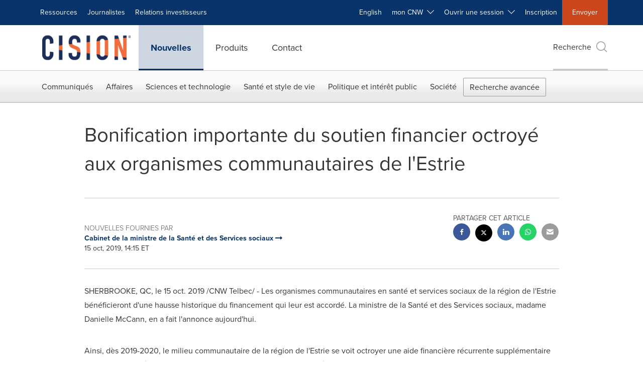

--- FILE ---
content_type: text/html;charset=utf-8
request_url: https://www.newswire.ca/fr/news-releases/bonification-importante-du-soutien-financier-octroye-aux-organismes-communautaires-de-l-estrie-819222074.html
body_size: 24174
content:
<!doctype html>



<html lang="fr">

<head>
  
        <meta charset="utf-8"/>
	    <meta content="IE=edge,chrome=1" http-equiv="X-UA-Compatible"/>
	    <meta name="viewport" content="width=device-width, initial-scale=1"/><link rel="icon" href="/content/dam/cision/icons/favicon.png" type="image/png"/>
    	<meta name="adobeLaunchScript" content="//assets.adobedtm.com/launch-EN5a9546be82474822b2c7515efd01750c.min"/>
		<script type="text/javascript" src="https://widgets.financialcontent.com/cision/stockquote.js" async></script>
	
 



<script src="https://code.jquery.com/jquery-3.5.0.min.js"></script>
<script src="https://fast.wistia.com/player.js" async></script>
<script src="https://fast.wistia.com/playlist.js" async></script> 
    
<link rel="stylesheet" href="/etc.clientlibs/prncom/clientlibs/newspage-clientlibs.min.css" type="text/css">





     
    
     
    <meta itemprop="description" content="/CNW Telbec/ - Les organismes communautaires en santé et services sociaux de la région de l'Estrie bénéficieront d'une hausse historique du financement qui..."/>
    <meta name="description" content="/CNW Telbec/ - Les organismes communautaires en santé et services sociaux de la région de l'Estrie bénéficieront d'une hausse historique du financement qui..."/>
    <!-- For structured data -->
    <meta itemprop="inLanguage" content="fr"/>
    <!-- For language declaration -->
    <meta http-equiv="Content-Language" content="fr"/>
    
    
        <link rel="icon" href="/content/dam/cision/icons/favicon.png" type="image/png"/>
    
    <title>Bonification importante du soutien financier octroyé aux organismes communautaires de l'Estrie</title>
    <meta name="author" content="Cabinet de la ministre de la Santé et des Services sociaux"/>
    <meta name='Publisher' content="CNW Group"/>
    <meta name="msvalidate.01" content="9D28F7743C790DD88F2D9C7375EF7ED5"/>
    <meta name="p:domain_verify" content="7d052ac42aa9e7505635404745861994"/>
    <meta name="referrer" content="unsafe-url"/>
    <meta name="google-site-verification" content="xDAXH-iSoJ2LVjsJb88HI03rnWfjQ3sQcczI4-EGotQ"/>
    <meta name="naver-site-verification" content="0aaad19c909a94c1b1cf1e782a10f0a6d8e14fc0"/>
    <meta name='date' content="2019-10-15T14:15:00-04:00"/>
    <meta name="twitter:card" content="summary_large_image"/>
    
        <meta name="twitter:site" content="@CNWGroup"/>
    
    
    <meta name="twitter:title" content="Bonification importante du soutien financier octroyé aux organismes communautaires de l'Estrie"/>
    <meta name="twitter:description" content="/CNW Telbec/ - Les organismes communautaires en santé et services sociaux de la région de l'Estrie bénéficieront d'une hausse historique du financement qui..."/>
    
    <meta property="og:title" content="Bonification importante du soutien financier octroyé aux organismes communautaires de l'Estrie"/>
    <meta property="og:type" content="article"/>
    <meta property="og:description" content="/CNW Telbec/ - Les organismes communautaires en santé et services sociaux de la région de l'Estrie bénéficieront d'une hausse historique du financement qui..."/>
    
        
    
    
     
    <meta property="og:url" content="https://www.newswire.ca/fr/news-releases/bonification-importante-du-soutien-financier-octroye-aux-organismes-communautaires-de-l-estrie-819222074.html"/>
    
        
        

            
            
                
                
                    <meta name="robots" content="index, follow"/>
                
                <link rel="canonical" href="https://www.newswire.ca/fr/news-releases/bonification-importante-du-soutien-financier-octroye-aux-organismes-communautaires-de-l-estrie-819222074.html"/>
                
            
        

    
    <meta id="sharingTitle" content="Bonification importante du soutien financier octroyé aux organismes communautaires de l'Estrie"/>
    <meta id="sharingDesc" content="Bonification importante du soutien financier octroyé aux organismes communautaires de l'Estrie"/>
     
    
    
    <!-- Additional Authorable Meta tags -->
    
    <script type="application/ld+json">
        {
            "@context": "https://schema.org",
            "@type": "NewsArticle",
            "mainEntityOfPage": {
                "@id": "https://www.newswire.ca/fr/news-releases/bonification-importante-du-soutien-financier-octroye-aux-organismes-communautaires-de-l-estrie-819222074.html"
            },
            "headline": "Bonification importante du soutien financier octroyé aux organismes communautaires de l'Estrie",
            "image": [
                ""
            ],
            "datePublished": "2019-10-15T14:15:00-04:00",
            "dateModified": "2019-10-15T14:15:00-04:00",
            "description": "/CNW Telbec/ - Les organismes communautaires en santé et services sociaux de la région de l'Estrie bénéficieront d'une hausse historique du financement qui...",
            "publisher": {
              "@type": "Organization",
              "name": "CNW Group",
              "logo": {
                "@type": "ImageObject",
                "url": "https://www.newswire.ca/content/dam/newswire-ca/Cision_logo_navy_orange.svg"
              }
            }
        }
    </script>
 
			 	<style>
			 		
/* Style Definitions */
span.prnews_span
{
font-size:8pt;
font-family:"Arial";
color:black;
}
a.prnews_a
{
color:blue;
}
li.prnews_li
{
font-size:8pt;
font-family:"Arial";
color:black;
}
p.prnews_p
{
font-size:0.62em;
font-family:"Arial";
color:black;
margin:0in;
}

			 	</style>
		 	          

	

</head>


<body class="prncom prncom_news-releases prncom_news-releases_news-template-b prncom_news-releases_news-template-b_index inline-gallery-template news blue-theme">
<a href="https://www.cision.com/about/accessibility/" tabindex="0" class="skipNavLink screen-only">Déclaration d&#39;accessibilité</a>
<a href="#main" tabindex="0" class="skipNavLink screen-only">Sauter la navigation</a>
<div class="page-wrap">
  

<div>
			 

    <header class="main-header visible-lg-block newswire-ca ">
    

 
<section class="nav-junior">
    <div class="container">
        <nav class="navbar navbar-junior" aria-label="primary">
                <div>
                    
                        
                        <ul class="nav navbar-nav"> 
                                <li>
                                <a href="/fr/resources/" target="_self">Ressources</a>
                              </li> <li>
                           <a href="https://prnmedia.prnewswire.com/fr/" target="_blank">Journalistes</a>
                             </li>
                                 
                                <li>
                                <a href="/fr/products/investor-relations/" target="_self">Relations investisseurs</a>
                              </li>  </ul>
                    
                    
                        
                      <ul class="nav navbar-nav navbar-right">  <li>
											<!-- <a href="JavaScript:void(0)"  id="userlang" target="_self" class="language-toggle" data-browser-lang="fr" data-req-param-org="" data-req-url="/fr/news-releases/bonification-importante-du-soutien-financier-octroye-aux-organismes-communautaires-de-l-estrie-819222074.html" data-req-full-url="https://www.newswire.ca/content/newswire-ca/ca/fr/news-releases.detail.html/bonification-importante-du-soutien-financier-octroye-aux-organismes-communautaires-de-l-estrie-819222074.html"  data-redirect-url="/news-releases/" title="" style="cursor:pointer;">English</a> -->
											<a href="/news-releases/" class="language-toggle" target="_self" lang="en">English</a>
                                       </li><li class="dropdown ">
                                                    <a tabindex="0" data-toggle="dropdown" role="button" class="dropdown-toggle" aria-expanded="false">mon CNW&nbsp; <i class="btr bt-angle-down"></i></a>
                                                    <ul class="dropdown-menu"> 
            <li>
                <a href="/fr/mycnw/login/" id="logRegister" target="_self">Ouvrir une session</a>
            </li>  
            <li>
                <a href="/fr/mycnw/register/" id="regRegister" target="_self">Créez un compte</a>
            </li> 
                                                    </ul>
                                                </li><li class="dropdown ">
                                                    <a tabindex="0" data-toggle="dropdown" role="button" class="dropdown-toggle" aria-expanded="false">Ouvrir une session&nbsp; <i class="btr bt-angle-down"></i></a>
                                                    <ul class="dropdown-menu"> <li>
                <a href="https://app2.cision.com/" target="_blank">Comms Cloud Nouvelle Génération</a>
            </li>
              <li>
                <a href="https://app.cision.com/#/login?lang=en-ca" target="_blank">Cision Communications Cloud®</a>
            </li>
              <li>
                <a href="https://app.prnewswire.com/login/auto" target="_blank">PR Newswire Amplify™</a>
            </li>
             
                                                    </ul>
                                                </li><li>
                                           <a href="/fr/contact-us/" target="_blank">Inscription</a>
                                     </li>   <li class="bg-brand-secondary ">
                                    <a href="/fr/contact-us/" target="_self">Envoyer</a>
                                </li>
                                 </ul>
                    
                </div>
        </nav>
    </div>
</section>
    <section class="nav-main">
    <div class="container">
        <nav class="navbar navbar-default" aria-label="secondary">
                <div class="navbar-header">
                    


<a class="navbar-brand" href="https://www.newswire.ca/fr/" target="_self">
        
        
            
            <img class="img-responsive " src="/content/dam/newswire-ca/Cision_logo_navy_orange.svg" title="Cision Canada" alt="Cision Canada" loading="lazy" onerror="this.onerror=null; this.src=''"/>
            
            
        
    </a>
               </div>
               <div>
                    



	<ul class="nav navbar-nav">
		
			<li class="dropdown" id="news">
				
				
					<a href="/fr/news-releases/" target="_self" data-subnav="news">Nouvelles</a>
				
			</li>
		
			<li class="dropdown" id="products">
				
				
					<a href="/fr/amplify-plateforme/" target="_self" data-subnav="products">Produits</a>
				
			</li>
		
			<li class="dropdown" id="contact">
				
				
					<a href="/fr/contact-us/" target="_self" data-subnav="contact">Contact</a>
				
			</li>
		
	</ul>

                </div>
				
                    <div>
					 
					   
					  		


	
	
			
		<script>
			var siteSearchProperties = '{"viewAllorglabelHtml":"Organisations <span>Voir Tout</span>","viewAllprodlabelHtml":"Produits <span>Voir Tout</span>","viewAllresourcelabelHtml":"Ressources <span>Voir Tout</span>","newsReleasePrefix":"/fr/news-releases/","viewAllNewslabelHtml":"Nouvelles <span>Voir Tout</span>"}';
			siteSearchProperties = JSON.parse(siteSearchProperties);
		</script>
	   		<div id="sitesearch">
	   		

	 <div class="pull-right">
          <button data-toggle="modal" data-target="#search-modal" class="search_btn">
              Recherche<span aria-hidden="true" class="btr bt-search bt-lg text-muted"></span>
             
             
            <input type="hidden" id="pathPrefix" name="pathPrefix"/>
            <input type="hidden" id="siteValue" name="siteValue" value="newswire-ca"/>
            <input type="hidden" id="langValue" name="langValue" value="fr"/>
        </button>
     </div>
 
 
 
 
 
 

<div class="modal fade modal-qs-search" id="search-modal" tabindex="-1">
          <div role="dialog" aria-modal="true" aria-label="Search" class="modal-dialog modal-lg">
            <div class="modal-content">
            <div class="col-sm-1 pull-right">
                <button type="button" class="close" data-dismiss="modal" aria-label="Close"><i class="btr bt-times"></i></button>
            </div>
              <div class="modal-body col-sm-10 col-sm-offset-1" tabindex="0">
                <form class="search-bar">
                  <div class="input-group">

                  	<input type="hidden" id="sitesearchurl" name="searchlink" value="/fr/search/all/"/>
                  	<input type="hidden" id="prodsearchurl" name="prodsearchlink" value="/fr/search/products/"/>
                  	<input type="hidden" id="resourcesearchurl" name="resourcesearchlink" value="/fr/search/resources/"/>
                  	<input type="hidden" id="orgsearchurl" name="orgsearchlink" value="/fr/search/organisation/"/>
                  	<input type="hidden" id="allnewssearchurl" name="allnewssearchlink" value="/fr/search/news/"/>
                  	<input type="hidden" id="enableQuickSearch" name="enableQuickSearch" value="true"/>

                  	<input type="hidden" id="newsVanityPathURL" name="newsVanityPathURL" value="/fr/news/"/>
                      <input type="hidden" id="currentPagePathURL" name="currentPagePathURL" value="/content/newswire-ca/ca/fr/news-releases"/>
                      <label class="search-label" id="SearchLabel" for="sitesearchbox">Recherche</label>
                  	 <span style="display: none" id="autopoplabel" aria-hidden="true">When typing in this field, a list of search results will appear and be automatically updated as you type.</span>
                      <div class="results-count sr-only" aria-live="assertive"></div>
                      <input type="text" id="sitesearchbox" name="Search" aria-controls="results" aria-haspopup="listbox" aria-expanded="false" aria-describedby="autopoplabel" autocomplete="off" aria-autocomplete="list" class="form-control form-search" placeholder="Recherchez des communiqués et organisations"/>

                  </div>
                  <div class="qs-error">
                  </div>
                </form>
              <div class="qs-results-container">
                  <div class="qs-pending">
                    <div class="row">
                      <div class="col-sm-1">
                        <div class='uil-ring-css small'>
                          <div></div>
                        </div>
                      </div>
                      <div class="col-sm-11">
                        <p class="text-muted">Rechercher votre contenu...</p>
                      </div>
                    </div>
                  </div>
                  <div class="row">
                    <div class="col-sm-12">
                      <div class="qs-results" id="response-json">
                        <div class="media qs-no-results">
		                  <div class="media-left media-middle">
		                    <i class="btr bt-exclamation-circle bt-2x text-muted"></i>
		                  </div>
		                  <div class="media-body media-middle">
		                    <span><strong>Aucun résultat trouvé. Modifiez les termes de votre recherche et réessayez.</strong></span>
		                  </div>
		                </div>

                        <div id="eraResponseJson"> </div>
                      </div>
                      
	                      <div class="row">
	                        <div class="col-sm-12">
	                          <a class="qs-as" href="/fr/search/advance-search/">Recherche avancée</a>
	                        </div>
	                      </div>
                      
                    </div>
                  </div>
                </div>
              </div>
            </div>
          </div>
        </div>
	
	   		</div>
		

		

					   
					  	                   
					
					</div>
				
           </nav>
           
    </div>
</section>

    
                <div class="navigation-menu" id="sub-nav-tier" style="display: none;">
                    <div class="nav-subnav hidden-xs">
						<div class="container">
							
								
									<nav class="navbar news" id="mainNav-news" style="display: none;" aria-label="news">
										
											
											

  <ul class="nav nav-pills tier-two  advsearch">
    
      
        
          
          
          
            <li class="nav-dropdown dropdown fw nav-title">
              <a class="dropdown-toggle" href="#" role="button" data-toggle="dropdown" tabindex="0" aria-expanded="false" aria-controls="1-submenu" title="Communiqués"> Communiqués </a>
              
                
                  
                  <ul class="dropdown-menu tier-three" id="1-submenu">
                    <li class="row">
                      <div class="col-sm-12">
                        <div class="nav-list-item">
                          
	
	
	
	
		
		
			
				<div class="col-sm-4">
					<ul class="nav-tier col_item col_item_list2">
						<li><h2><a href="/fr/news-releases/" data-omniture="{&quot;SubNavigationLink&quot;:&quot;NR | Communiqués | Parcourir les communiqués&quot;,&quot;FormSubNavBar&quot;:&quot;true&quot;}" class="media-heading omniture-subnav" style="font-weight:bold">Parcourir les communiqués</a></h2></li>
						
							
							
	
		<li>
			<a class="omniture-subnav" href="/fr/news-releases/news-releases-list/" data-omniture="{&quot;SubNavigationLink&quot;:&quot;&quot;,&quot;FormSubNavBar&quot;:&quot;true&quot;}">Tous les communiqués de presse
			</a>
		</li>
	
		<li>
			<a class="omniture-subnav" href="/fr/news-releases/all-public-company-news/" data-omniture="{&quot;SubNavigationLink&quot;:&quot;&quot;,&quot;FormSubNavBar&quot;:&quot;true&quot;}">Tous les communiqués de sociétés publiques
			</a>
		</li>
	

						


						
							
							
						
						
							
								<li><h2><a class="media-heading omniture-subnav" href="/fr/news-releases/" data-omniture="{&quot;SubNavigationLink&quot;:&quot;NR | Communiqués | Parcourir les communiqués | Parcourir les communiqués Overview&quot;,&quot;FormSubNavBar&quot;:&quot;true&quot;}">Parcourir tous les communiqués </a></h2></li>
							

						
						
					</ul>
				</div>
			
		
			
				<div class="col-sm-4">
					<ul class="nav-tier col_item col_item_list2">
						<li><h2><a href="/fr/news-releases/multimedia/" data-omniture="{&quot;SubNavigationLink&quot;:&quot;NR | Communiqués | Galerie multimédia&quot;,&quot;FormSubNavBar&quot;:&quot;true&quot;}" class="media-heading omniture-subnav" style="font-weight:bold">Galerie multimédia</a></h2></li>
						
							
							
	
		<li>
			<a class="omniture-subnav" href="/fr/news-releases/multimedia/multimedia-list/" data-omniture="{&quot;SubNavigationLink&quot;:&quot;&quot;,&quot;FormSubNavBar&quot;:&quot;true&quot;}">Tous les communiqués avec multimédia
			</a>
		</li>
	
		<li>
			<a class="omniture-subnav" href="/fr/news-releases/photos/photos-list/" data-omniture="{&quot;SubNavigationLink&quot;:&quot;&quot;,&quot;FormSubNavBar&quot;:&quot;true&quot;}">Tous les communiqués avec photos
			</a>
		</li>
	
		<li>
			<a class="omniture-subnav" href="/fr/news-releases/videos/videos-list/" data-omniture="{&quot;SubNavigationLink&quot;:&quot;&quot;,&quot;FormSubNavBar&quot;:&quot;true&quot;}">Tous les communiqués avec vidéos
			</a>
		</li>
	

						


						
							
							
						
						
							
								<li><h2><a class="media-heading omniture-subnav" href="/fr/news-releases/multimedia/" data-omniture="{&quot;SubNavigationLink&quot;:&quot;NR | Communiqués | Galerie multimédia | Galerie multimédia Overview&quot;,&quot;FormSubNavBar&quot;:&quot;true&quot;}">Voir toute la Galerie multimédia </a></h2></li>
							

						
						
					</ul>
				</div>
			
		
			
				<div class="col-sm-4">
					<ul class="nav-tier col_item col_item_list2">
						<li><h2><a href="/fr/news-releases/latest-news-topics/" data-omniture="{&quot;SubNavigationLink&quot;:&quot;NR | Communiqués | Sujets d&#39;actualité&quot;,&quot;FormSubNavBar&quot;:&quot;true&quot;}" class="media-heading omniture-subnav" style="font-weight:bold">Sujets d&#39;actualité</a></h2></li>
						
							
							
	
		<li>
			<a class="omniture-subnav" href="/fr/news-releases/latest-news-topics/" data-omniture="{&quot;SubNavigationLink&quot;:&quot;&quot;,&quot;FormSubNavBar&quot;:&quot;true&quot;}">Voir tous les sujets d&#39;actualité
			</a>
		</li>
	

						


						
							
							
						
						
							

						
						
					</ul>
				</div>
			
		
	


                        </div>
                      </div>
                    </li>
                  </ul>
                
              
              
            </li>
          
        
          
          
          
            <li class="nav-dropdown dropdown fw nav-title">
              <a class="dropdown-toggle" href="#" role="button" data-toggle="dropdown" tabindex="0" aria-expanded="false" aria-controls="2-submenu" title="Affaires"> Affaires </a>
              
              
                
                  
                  <ul class="dropdown-menu tier-three">
    <li class="row">
        <ul class="nav-tier">
                                                        <li><h2><a href="/fr/news-releases/general-business-latest-news/" class="media-heading omniture-subnav" data-omniture="{&quot;SubNavigationLink&quot;:&quot;Affaires&quot;,&quot;FormSubNavBar&quot;:&quot;true&quot;}">Affaires Générales</a></h2></li><li><a class="omniture-subnav" href="/fr/news-releases/general-business-latest-news/general-business-latest-news-list/" data-omniture="{&quot;SubNavigationLink&quot;:&quot;NR | Affaires | Affaires Générales |  &quot;,&quot;FormSubNavBar&quot;:&quot;true&quot;}">Afficher tous les communiqués - Affaires générales
        </a></li><li><a class="omniture-subnav" href="/fr/news-releases/general-business-latest-news/outsourcing-businesses-list/" data-omniture="{&quot;SubNavigationLink&quot;:&quot;NR | Affaires | Affaires Générales | Activités d&#39;externalisation &quot;,&quot;FormSubNavBar&quot;:&quot;true&quot;}">Activités d&#39;externalisation
        </a></li><li><a class="omniture-subnav" href="/fr/news-releases/general-business-latest-news/personnel-announcements-list/" data-omniture="{&quot;SubNavigationLink&quot;:&quot;NR | Affaires | Affaires Générales | Annonces relatives au personnel &quot;,&quot;FormSubNavBar&quot;:&quot;true&quot;}">Annonces relatives au personnel
        </a></li><li><a class="omniture-subnav" href="/fr/news-releases/general-business-latest-news/trade-show-news-list/" data-omniture="{&quot;SubNavigationLink&quot;:&quot;NR | Affaires | Affaires Générales | Communiqués salon professionnel &quot;,&quot;FormSubNavBar&quot;:&quot;true&quot;}">Communiqués salon professionnel
        </a></li><li><a class="omniture-subnav" href="/fr/news-releases/general-business-latest-news/surveys-polls-and-research-list/" data-omniture="{&quot;SubNavigationLink&quot;:&quot;NR | Affaires | Affaires Générales | Enquêtes, sondages et recherches &quot;,&quot;FormSubNavBar&quot;:&quot;true&quot;}">Enquêtes, sondages et recherches
        </a></li><li><a class="omniture-subnav" href="/fr/news-releases/general-business-latest-news/corporate-expansion-list/" data-omniture="{&quot;SubNavigationLink&quot;:&quot;NR | Affaires | Affaires Générales | Expansion d&#39;entreprise &quot;,&quot;FormSubNavBar&quot;:&quot;true&quot;}">Expansion d&#39;entreprise
        </a></li><li><a class="omniture-subnav" href="/fr/news-releases/general-business-latest-news/commercial-real-estate-list/" data-omniture="{&quot;SubNavigationLink&quot;:&quot;NR | Affaires | Affaires Générales | Immobilier commercial &quot;,&quot;FormSubNavBar&quot;:&quot;true&quot;}">Immobilier commercial
        </a></li><li><a class="omniture-subnav" href="/fr/news-releases/general-business-latest-news/residential-real-estate-list/" data-omniture="{&quot;SubNavigationLink&quot;:&quot;NR | Affaires | Affaires Générales | Immobilier résidentiel &quot;,&quot;FormSubNavBar&quot;:&quot;true&quot;}">Immobilier résidentiel
        </a></li><li><a class="omniture-subnav" href="/fr/news-releases/general-business-latest-news/socially-responsible-investing-list/" data-omniture="{&quot;SubNavigationLink&quot;:&quot;NR | Affaires | Affaires Générales | Investissement socialement responsable &quot;,&quot;FormSubNavBar&quot;:&quot;true&quot;}">Investissement socialement responsable
        </a></li><li><a class="omniture-subnav" href="/fr/news-releases/general-business-latest-news/licensing-list/" data-omniture="{&quot;SubNavigationLink&quot;:&quot;NR | Affaires | Affaires Générales | Licenciement &quot;,&quot;FormSubNavBar&quot;:&quot;true&quot;}">Licenciement
        </a></li><li><a class="omniture-subnav" href="/fr/news-releases/general-business-latest-news/obituaries-list/" data-omniture="{&quot;SubNavigationLink&quot;:&quot;NR | Affaires | Affaires Générales | Nécrologie &quot;,&quot;FormSubNavBar&quot;:&quot;true&quot;}">Nécrologie
        </a></li><li><a class="omniture-subnav" href="/fr/news-releases/general-business-latest-news/new-products-services-list/" data-omniture="{&quot;SubNavigationLink&quot;:&quot;NR | Affaires | Affaires Générales | Nouveaux produits et services &quot;,&quot;FormSubNavBar&quot;:&quot;true&quot;}">Nouveaux produits et services
        </a></li><li><a class="omniture-subnav" href="/fr/news-releases/general-business-latest-news/awards-list/" data-omniture="{&quot;SubNavigationLink&quot;:&quot;NR | Affaires | Affaires Générales | Récompenses &quot;,&quot;FormSubNavBar&quot;:&quot;true&quot;}">Récompenses
        </a></li><li><a class="omniture-subnav" href="/fr/news-releases/general-business-latest-news/human-resource-workforce-management-list/" data-omniture="{&quot;SubNavigationLink&quot;:&quot;NR | Affaires | Affaires Générales | Ressources humaines et gestion des effectifs &quot;,&quot;FormSubNavBar&quot;:&quot;true&quot;}">Ressources humaines et gestion des effectifs
        </a></li><li><a class="omniture-subnav" href="/fr/news-releases/general-business-latest-news/earnings-list/" data-omniture="{&quot;SubNavigationLink&quot;:&quot;NR | Affaires | Affaires Générales | Résultats financiers &quot;,&quot;FormSubNavBar&quot;:&quot;true&quot;}">Résultats financiers
        </a></li><li><a class="omniture-subnav" href="/fr/news-releases/general-business-latest-news/small-business-services-list/" data-omniture="{&quot;SubNavigationLink&quot;:&quot;NR | Affaires | Affaires Générales | Services aux petites entreprises &quot;,&quot;FormSubNavBar&quot;:&quot;true&quot;}">Services aux petites entreprises
        </a></li><li><a class="omniture-subnav" href="/fr/news-releases/general-business-latest-news/real-estate-transactions-list/" data-omniture="{&quot;SubNavigationLink&quot;:&quot;NR | Affaires | Affaires Générales | Transactions immobilières &quot;,&quot;FormSubNavBar&quot;:&quot;true&quot;}">Transactions immobilières
        </a></li><li><h2><a class="media-heading omniture-subnav" href="/fr/news-releases/general-business-latest-news/" data-omniture="{&quot;SubNavigationLink&quot;:&quot;NR | Affaires | Affaires Générales | Affaires Générales Overview &quot;,&quot;FormSubNavBar&quot;:&quot;true&quot;}">Survol, Affaires Générales</a></h2></li><li><h2><a class="media-heading omniture-subnav" href="/fr/news-releases/general-business-latest-news/general-business-latest-news-list/" data-omniture="{&quot;SubNavigationLink&quot;:&quot;NR | Affaires | Affaires Générales | Voir tout Affaires Générales  &quot;,&quot;FormSubNavBar&quot;:&quot;true&quot;}">Voir tout Affaires Générales </a></h2></li></ul>
        <ul class="nav-tier">
                                                        <li><h2><a href="/fr/news-releases/entertainment-media-latest-news/" class="media-heading omniture-subnav" data-omniture="{&quot;SubNavigationLink&quot;:&quot;Affaires&quot;,&quot;FormSubNavBar&quot;:&quot;true&quot;}">Divertissement et médias</a></h2></li><li><a class="omniture-subnav" href="/fr/news-releases/entertainment-media-latest-news/entertainment-media-latest-news-list/" data-omniture="{&quot;SubNavigationLink&quot;:&quot;NR | Affaires | Divertissement et médias |  &quot;,&quot;FormSubNavBar&quot;:&quot;true&quot;}">Afficher tous les communiqués - Divertissement et médias
        </a></li><li><a class="omniture-subnav" href="/fr/news-releases/entertainment-media-latest-news/art-list/" data-omniture="{&quot;SubNavigationLink&quot;:&quot;NR | Affaires | Divertissement et médias | Art &quot;,&quot;FormSubNavBar&quot;:&quot;true&quot;}">Art
        </a></li><li><a class="omniture-subnav" href="/fr/news-releases/entertainment-media-latest-news/entertainment-list/" data-omniture="{&quot;SubNavigationLink&quot;:&quot;NR | Affaires | Divertissement et médias | Divertissement &quot;,&quot;FormSubNavBar&quot;:&quot;true&quot;}">Divertissement
        </a></li><li><a class="omniture-subnav" href="/fr/news-releases/entertainment-media-latest-news/film-and-motion-picture-list/" data-omniture="{&quot;SubNavigationLink&quot;:&quot;NR | Affaires | Divertissement et médias | Film &quot;,&quot;FormSubNavBar&quot;:&quot;true&quot;}">Film
        </a></li><li><a class="omniture-subnav" href="/fr/news-releases/entertainment-media-latest-news/books-list/" data-omniture="{&quot;SubNavigationLink&quot;:&quot;NR | Affaires | Divertissement et médias | Livres &quot;,&quot;FormSubNavBar&quot;:&quot;true&quot;}">Livres
        </a></li><li><a class="omniture-subnav" href="/fr/news-releases/entertainment-media-latest-news/magazines-list/" data-omniture="{&quot;SubNavigationLink&quot;:&quot;NR | Affaires | Divertissement et médias | Magazines &quot;,&quot;FormSubNavBar&quot;:&quot;true&quot;}">Magazines
        </a></li><li><a class="omniture-subnav" href="/fr/news-releases/entertainment-media-latest-news/music-list/" data-omniture="{&quot;SubNavigationLink&quot;:&quot;NR | Affaires | Divertissement et médias | Musique &quot;,&quot;FormSubNavBar&quot;:&quot;true&quot;}">Musique
        </a></li><li><a class="omniture-subnav" href="/fr/news-releases/entertainment-media-latest-news/advertising-list/" data-omniture="{&quot;SubNavigationLink&quot;:&quot;NR | Affaires | Divertissement et médias | Publicité &quot;,&quot;FormSubNavBar&quot;:&quot;true&quot;}">Publicité
        </a></li><li><a class="omniture-subnav" href="/fr/news-releases/entertainment-media-latest-news/radio-list/" data-omniture="{&quot;SubNavigationLink&quot;:&quot;NR | Affaires | Divertissement et médias | Radio &amp; Baladodiffusion &quot;,&quot;FormSubNavBar&quot;:&quot;true&quot;}">Radio &amp; Baladodiffusion
        </a></li><li><a class="omniture-subnav" href="/fr/news-releases/entertainment-media-latest-news/publishing-information-services-list/" data-omniture="{&quot;SubNavigationLink&quot;:&quot;NR | Affaires | Divertissement et médias | Services de publication et d&#39;information &quot;,&quot;FormSubNavBar&quot;:&quot;true&quot;}">Services de publication et d&#39;information
        </a></li><li><a class="omniture-subnav" href="/fr/news-releases/entertainment-media-latest-news/television-list/" data-omniture="{&quot;SubNavigationLink&quot;:&quot;NR | Affaires | Divertissement et médias | Télévision &quot;,&quot;FormSubNavBar&quot;:&quot;true&quot;}">Télévision
        </a></li><li><h2><a class="media-heading omniture-subnav" href="/fr/news-releases/entertainment-media-latest-news/" data-omniture="{&quot;SubNavigationLink&quot;:&quot;NR | Affaires | Divertissement et médias | Divertissement et médias Overview &quot;,&quot;FormSubNavBar&quot;:&quot;true&quot;}">Survol, Divertissement et médias</a></h2></li><li><h2><a class="media-heading omniture-subnav" href="/fr/news-releases/entertainment-media-latest-news/entertainment-media-latest-news-list/" data-omniture="{&quot;SubNavigationLink&quot;:&quot;NR | Affaires | Divertissement et médias | Voir tout Divertissement et médias  &quot;,&quot;FormSubNavBar&quot;:&quot;true&quot;}">Voir tout Divertissement et médias </a></h2></li></ul>
        <ul class="nav-tier">
                                                        <li><h2><a href="/fr/news-releases/automotive-transportation-latest-news/" class="media-heading omniture-subnav" data-omniture="{&quot;SubNavigationLink&quot;:&quot;Affaires&quot;,&quot;FormSubNavBar&quot;:&quot;true&quot;}">Secteur de l’automobile et du transport</a></h2></li><li><a class="omniture-subnav" href="/fr/news-releases/automotive-transportation-latest-news/automotive-transportation-latest-news-list/" data-omniture="{&quot;SubNavigationLink&quot;:&quot;NR | Affaires | Secteur de l’automobile et du transport |  &quot;,&quot;FormSubNavBar&quot;:&quot;true&quot;}">Afficher tous les communiqués - Secteur de l’automobile et du transport
        </a></li><li><a class="omniture-subnav" href="/fr/news-releases/automotive-transportation-latest-news/aerospace-defense-list/" data-omniture="{&quot;SubNavigationLink&quot;:&quot;NR | Affaires | Secteur de l’automobile et du transport | Aérospatiale, défense &quot;,&quot;FormSubNavBar&quot;:&quot;true&quot;}">Aérospatiale, défense
        </a></li><li><a class="omniture-subnav" href="/fr/news-releases/automotive-transportation-latest-news/automotive-list/" data-omniture="{&quot;SubNavigationLink&quot;:&quot;NR | Affaires | Secteur de l’automobile et du transport | Automobile &quot;,&quot;FormSubNavBar&quot;:&quot;true&quot;}">Automobile
        </a></li><li><a class="omniture-subnav" href="/fr/news-releases/automotive-transportation-latest-news/supply-chain-logistics-list/" data-omniture="{&quot;SubNavigationLink&quot;:&quot;NR | Affaires | Secteur de l’automobile et du transport | Chaîne logistique / Logistique &quot;,&quot;FormSubNavBar&quot;:&quot;true&quot;}">Chaîne logistique / Logistique
        </a></li><li><a class="omniture-subnav" href="/fr/news-releases/automotive-transportation-latest-news/airlines-aviation-list/" data-omniture="{&quot;SubNavigationLink&quot;:&quot;NR | Affaires | Secteur de l’automobile et du transport | Compagnies aériennes &amp; Aviation &quot;,&quot;FormSubNavBar&quot;:&quot;true&quot;}">Compagnies aériennes &amp; Aviation
        </a></li><li><a class="omniture-subnav" href="/fr/news-releases/automotive-transportation-latest-news/air-freight-list/" data-omniture="{&quot;SubNavigationLink&quot;:&quot;NR | Affaires | Secteur de l’automobile et du transport | Fret aérien &quot;,&quot;FormSubNavBar&quot;:&quot;true&quot;}">Fret aérien
        </a></li><li><a class="omniture-subnav" href="/fr/news-releases/automotive-transportation-latest-news/maritime-shipbuilding-list/" data-omniture="{&quot;SubNavigationLink&quot;:&quot;NR | Affaires | Secteur de l’automobile et du transport | Maritime &amp; Construction navale &quot;,&quot;FormSubNavBar&quot;:&quot;true&quot;}">Maritime &amp; Construction navale
        </a></li><li><a class="omniture-subnav" href="/fr/news-releases/automotive-transportation-latest-news/travel-list/" data-omniture="{&quot;SubNavigationLink&quot;:&quot;NR | Affaires | Secteur de l’automobile et du transport | Tourisme et Voyages &quot;,&quot;FormSubNavBar&quot;:&quot;true&quot;}">Tourisme et Voyages
        </a></li><li><a class="omniture-subnav" href="/fr/news-releases/automotive-transportation-latest-news/transportation-trucking-railroad-list/" data-omniture="{&quot;SubNavigationLink&quot;:&quot;NR | Affaires | Secteur de l’automobile et du transport | Transport, camionnage et de chemin de fer &quot;,&quot;FormSubNavBar&quot;:&quot;true&quot;}">Transport, camionnage et de chemin de fer
        </a></li><li><a class="omniture-subnav" href="/fr/news-releases/automotive-transportation-latest-news/trucking-and-road-transportation-list/" data-omniture="{&quot;SubNavigationLink&quot;:&quot;NR | Affaires | Secteur de l’automobile et du transport | Transports routiers &quot;,&quot;FormSubNavBar&quot;:&quot;true&quot;}">Transports routiers
        </a></li><li><a class="omniture-subnav" href="/fr/news-releases/automotive-transportation-latest-news/railroads-and-intermodal-transportation-list/" data-omniture="{&quot;SubNavigationLink&quot;:&quot;NR | Affaires | Secteur de l’automobile et du transport | Voies ferrées et transport intermodal &quot;,&quot;FormSubNavBar&quot;:&quot;true&quot;}">Voies ferrées et transport intermodal
        </a></li><li><h2><a class="media-heading omniture-subnav" href="/fr/news-releases/automotive-transportation-latest-news/" data-omniture="{&quot;SubNavigationLink&quot;:&quot;NR | Affaires | Secteur de l’automobile et du transport | Secteur de l’automobile et du transport Overview &quot;,&quot;FormSubNavBar&quot;:&quot;true&quot;}">Survol, Secteur de l’automobile et du transport</a></h2></li><li><h2><a class="media-heading omniture-subnav" href="/fr/news-releases/automotive-transportation-latest-news/automotive-transportation-latest-news-list/" data-omniture="{&quot;SubNavigationLink&quot;:&quot;NR | Affaires | Secteur de l’automobile et du transport | Voir tout Secteur de l’automobile et du transport  &quot;,&quot;FormSubNavBar&quot;:&quot;true&quot;}">Voir tout Secteur de l’automobile et du transport </a></h2></li></ul>
        <ul class="nav-tier">
                                                        <li><h2><a href="/fr/news-releases/financial-services-latest-news/" class="media-heading omniture-subnav" data-omniture="{&quot;SubNavigationLink&quot;:&quot;Affaires&quot;,&quot;FormSubNavBar&quot;:&quot;true&quot;}">Services financiers et investissements</a></h2></li><li><a class="omniture-subnav" href="/fr/news-releases/financial-services-latest-news/financial-services-latest-news-list/" data-omniture="{&quot;SubNavigationLink&quot;:&quot;NR | Affaires | Services financiers et investissements |  &quot;,&quot;FormSubNavBar&quot;:&quot;true&quot;}">Afficher tous les communiqués - Services financiers et investissements
        </a></li><li><a class="omniture-subnav" href="/fr/news-releases/financial-services-latest-news/financing-agreements-list/" data-omniture="{&quot;SubNavigationLink&quot;:&quot;NR | Affaires | Services financiers et investissements | Accords financiers &quot;,&quot;FormSubNavBar&quot;:&quot;true&quot;}">Accords financiers
        </a></li><li><a class="omniture-subnav" href="/fr/news-releases/financial-services-latest-news/acquisitions-mergers-and-takeovers-list/" data-omniture="{&quot;SubNavigationLink&quot;:&quot;NR | Affaires | Services financiers et investissements | Acquisitions, fusions et rachats &quot;,&quot;FormSubNavBar&quot;:&quot;true&quot;}">Acquisitions, fusions et rachats
        </a></li><li><a class="omniture-subnav" href="/fr/news-releases/financial-services-latest-news/shareholder-activism-list/" data-omniture="{&quot;SubNavigationLink&quot;:&quot;NR | Affaires | Services financiers et investissements | Activisme actionnarial &quot;,&quot;FormSubNavBar&quot;:&quot;true&quot;}">Activisme actionnarial
        </a></li><li><a class="omniture-subnav" href="/fr/news-releases/financial-services-latest-news/conference-call-announcements-list/" data-omniture="{&quot;SubNavigationLink&quot;:&quot;NR | Affaires | Services financiers et investissements | Annonces de conférence de presse &quot;,&quot;FormSubNavBar&quot;:&quot;true&quot;}">Annonces de conférence de presse
        </a></li><li><a class="omniture-subnav" href="/fr/news-releases/financial-services-latest-news/insurance-list/" data-omniture="{&quot;SubNavigationLink&quot;:&quot;NR | Affaires | Services financiers et investissements | Assurance &quot;,&quot;FormSubNavBar&quot;:&quot;true&quot;}">Assurance
        </a></li><li><a class="omniture-subnav" href="/fr/news-releases/financial-services-latest-news/venture-capital-list/" data-omniture="{&quot;SubNavigationLink&quot;:&quot;NR | Affaires | Services financiers et investissements | Capital de risque &quot;,&quot;FormSubNavBar&quot;:&quot;true&quot;}">Capital de risque
        </a></li><li><a class="omniture-subnav" href="/fr/news-releases/financial-services-latest-news/joint-ventures-list/" data-omniture="{&quot;SubNavigationLink&quot;:&quot;NR | Affaires | Services financiers et investissements | Coentreprises &quot;,&quot;FormSubNavBar&quot;:&quot;true&quot;}">Coentreprises
        </a></li><li><a class="omniture-subnav" href="/fr/news-releases/financial-services-latest-news/contracts-list/" data-omniture="{&quot;SubNavigationLink&quot;:&quot;NR | Affaires | Services financiers et investissements | Contrats &quot;,&quot;FormSubNavBar&quot;:&quot;true&quot;}">Contrats
        </a></li><li><a class="omniture-subnav" href="/fr/news-releases/financial-services-latest-news/cryptocurrency-list/" data-omniture="{&quot;SubNavigationLink&quot;:&quot;NR | Affaires | Services financiers et investissements | Cryptomonnaie &quot;,&quot;FormSubNavBar&quot;:&quot;true&quot;}">Cryptomonnaie
        </a></li><li><a class="omniture-subnav" href="/fr/news-releases/financial-services-latest-news/dividends-list/" data-omniture="{&quot;SubNavigationLink&quot;:&quot;NR | Affaires | Services financiers et investissements | Dividendes &quot;,&quot;FormSubNavBar&quot;:&quot;true&quot;}">Dividendes
        </a></li><li><a class="omniture-subnav" href="/fr/news-releases/financial-services-latest-news/stock-offering-list/" data-omniture="{&quot;SubNavigationLink&quot;:&quot;NR | Affaires | Services financiers et investissements | Émission d&#39;actions &quot;,&quot;FormSubNavBar&quot;:&quot;true&quot;}">Émission d&#39;actions
        </a></li><li><a class="omniture-subnav" href="/fr/news-releases/financial-services-latest-news/bankruptcy-list/" data-omniture="{&quot;SubNavigationLink&quot;:&quot;NR | Affaires | Services financiers et investissements | Faillite &quot;,&quot;FormSubNavBar&quot;:&quot;true&quot;}">Faillite
        </a></li><li><a class="omniture-subnav" href="/fr/news-releases/financial-services-latest-news/mutual-funds-list/" data-omniture="{&quot;SubNavigationLink&quot;:&quot;NR | Affaires | Services financiers et investissements | Fonds communs &quot;,&quot;FormSubNavBar&quot;:&quot;true&quot;}">Fonds communs
        </a></li><li><a class="omniture-subnav" href="/fr/news-releases/financial-services-latest-news/stock-split-list/" data-omniture="{&quot;SubNavigationLink&quot;:&quot;NR | Affaires | Services financiers et investissements | Fractionnement d&#39;actions &quot;,&quot;FormSubNavBar&quot;:&quot;true&quot;}">Fractionnement d&#39;actions
        </a></li><li><a class="omniture-subnav" href="/fr/news-releases/financial-services-latest-news/real-estate-list/" data-omniture="{&quot;SubNavigationLink&quot;:&quot;NR | Affaires | Services financiers et investissements | Immobilier &quot;,&quot;FormSubNavBar&quot;:&quot;true&quot;}">Immobilier
        </a></li><li><a class="omniture-subnav" href="/fr/news-releases/financial-services-latest-news/accounting-news-issues-list/" data-omniture="{&quot;SubNavigationLink&quot;:&quot;NR | Affaires | Services financiers et investissements | Nouvelles et dossiers &quot;,&quot;FormSubNavBar&quot;:&quot;true&quot;}">Nouvelles et dossiers
        </a></li><li><a class="omniture-subnav" href="/fr/news-releases/financial-services-latest-news/bond-stock-ratings-list/" data-omniture="{&quot;SubNavigationLink&quot;:&quot;NR | Affaires | Services financiers et investissements | Obligations et actions &quot;,&quot;FormSubNavBar&quot;:&quot;true&quot;}">Obligations et actions
        </a></li><li><a class="omniture-subnav" href="/fr/news-releases/financial-services-latest-news/investment-opinions-list/" data-omniture="{&quot;SubNavigationLink&quot;:&quot;NR | Affaires | Services financiers et investissements | Opinions d&#39;investissement &quot;,&quot;FormSubNavBar&quot;:&quot;true&quot;}">Opinions d&#39;investissement
        </a></li><li><a class="omniture-subnav" href="/fr/news-releases/financial-services-latest-news/private-placement-list/" data-omniture="{&quot;SubNavigationLink&quot;:&quot;NR | Affaires | Services financiers et investissements | Placement privé &quot;,&quot;FormSubNavBar&quot;:&quot;true&quot;}">Placement privé
        </a></li><li><a class="omniture-subnav" href="/fr/news-releases/financial-services-latest-news/earnings-forecasts-projections-list/" data-omniture="{&quot;SubNavigationLink&quot;:&quot;NR | Affaires | Services financiers et investissements | Prévisions de résultats &amp; projections &quot;,&quot;FormSubNavBar&quot;:&quot;true&quot;}">Prévisions de résultats &amp; projections
        </a></li><li><a class="omniture-subnav" href="/fr/news-releases/financial-services-latest-news/sales-reports-list/" data-omniture="{&quot;SubNavigationLink&quot;:&quot;NR | Affaires | Services financiers et investissements | Rapports des ventes &quot;,&quot;FormSubNavBar&quot;:&quot;true&quot;}">Rapports des ventes
        </a></li><li><a class="omniture-subnav" href="/fr/news-releases/financial-services-latest-news/restructuring-recapitalization-list/" data-omniture="{&quot;SubNavigationLink&quot;:&quot;NR | Affaires | Services financiers et investissements | Restructuration &amp; recapitalisation &quot;,&quot;FormSubNavBar&quot;:&quot;true&quot;}">Restructuration &amp; recapitalisation
        </a></li><li><a class="omniture-subnav" href="/fr/news-releases/financial-services-latest-news/earnings-list/" data-omniture="{&quot;SubNavigationLink&quot;:&quot;NR | Affaires | Services financiers et investissements | Résultats financiers &quot;,&quot;FormSubNavBar&quot;:&quot;true&quot;}">Résultats financiers
        </a></li><li><a class="omniture-subnav" href="/fr/news-releases/financial-services-latest-news/banking-financial-services-list/" data-omniture="{&quot;SubNavigationLink&quot;:&quot;NR | Affaires | Services financiers et investissements | Services bancaires &amp; financiers &quot;,&quot;FormSubNavBar&quot;:&quot;true&quot;}">Services bancaires &amp; financiers
        </a></li><li><h2><a class="media-heading omniture-subnav" href="/fr/news-releases/financial-services-latest-news/" data-omniture="{&quot;SubNavigationLink&quot;:&quot;NR | Affaires | Services financiers et investissements | Services financiers et investissements Overview &quot;,&quot;FormSubNavBar&quot;:&quot;true&quot;}">Survol, Services financiers et investissements</a></h2></li><li><h2><a class="media-heading omniture-subnav" href="/fr/news-releases/financial-services-latest-news/financial-services-latest-news-list/" data-omniture="{&quot;SubNavigationLink&quot;:&quot;NR | Affaires | Services financiers et investissements | Voir tout Services financiers et investissements  &quot;,&quot;FormSubNavBar&quot;:&quot;true&quot;}">Voir tout Services financiers et investissements </a></h2></li></ul>
        <ul class="nav-tier">
                                                        <li><h2><a href="/fr/news-releases/business-technology-latest-news/" class="media-heading omniture-subnav" data-omniture="{&quot;SubNavigationLink&quot;:&quot;Affaires&quot;,&quot;FormSubNavBar&quot;:&quot;true&quot;}">Technologies des affaires</a></h2></li><li><a class="omniture-subnav" href="/fr/news-releases/business-technology-latest-news/business-technology-latest-news-list/" data-omniture="{&quot;SubNavigationLink&quot;:&quot;NR | Affaires | Technologies des affaires |  &quot;,&quot;FormSubNavBar&quot;:&quot;true&quot;}">Afficher tous les communiqués - Technologies des affaires
        </a></li><li><a class="omniture-subnav" href="/fr/news-releases/business-technology-latest-news/data-analytics-list/" data-omniture="{&quot;SubNavigationLink&quot;:&quot;NR | Affaires | Technologies des affaires | Analyse de données &quot;,&quot;FormSubNavBar&quot;:&quot;true&quot;}">Analyse de données
        </a></li><li><a class="omniture-subnav" href="/fr/news-releases/business-technology-latest-news/electronic-design-automation-list/" data-omniture="{&quot;SubNavigationLink&quot;:&quot;NR | Affaires | Technologies des affaires | Automatisation de la conception électronique &quot;,&quot;FormSubNavBar&quot;:&quot;true&quot;}">Automatisation de la conception électronique
        </a></li><li><a class="omniture-subnav" href="/fr/news-releases/business-technology-latest-news/blockchain-list/" data-omniture="{&quot;SubNavigationLink&quot;:&quot;NR | Affaires | Technologies des affaires | Chaîne de blocs &quot;,&quot;FormSubNavBar&quot;:&quot;true&quot;}">Chaîne de blocs
        </a></li><li><a class="omniture-subnav" href="/fr/news-releases/business-technology-latest-news/electronic-commerce-list/" data-omniture="{&quot;SubNavigationLink&quot;:&quot;NR | Affaires | Technologies des affaires | Commerce électronique &quot;,&quot;FormSubNavBar&quot;:&quot;true&quot;}">Commerce électronique
        </a></li><li><a class="omniture-subnav" href="/fr/news-releases/business-technology-latest-news/electronic-components-list/" data-omniture="{&quot;SubNavigationLink&quot;:&quot;NR | Affaires | Technologies des affaires | Composants électroniques &quot;,&quot;FormSubNavBar&quot;:&quot;true&quot;}">Composants électroniques
        </a></li><li><a class="omniture-subnav" href="/fr/news-releases/business-technology-latest-news/computer-electronics-list/" data-omniture="{&quot;SubNavigationLink&quot;:&quot;NR | Affaires | Technologies des affaires | Informatique et électronique &quot;,&quot;FormSubNavBar&quot;:&quot;true&quot;}">Informatique et électronique
        </a></li><li><a class="omniture-subnav" href="/fr/news-releases/business-technology-latest-news/computer-software-list/" data-omniture="{&quot;SubNavigationLink&quot;:&quot;NR | Affaires | Technologies des affaires | Logiciel informatique &quot;,&quot;FormSubNavBar&quot;:&quot;true&quot;}">Logiciel informatique
        </a></li><li><a class="omniture-subnav" href="/fr/news-releases/business-technology-latest-news/computer-hardware-list/" data-omniture="{&quot;SubNavigationLink&quot;:&quot;NR | Affaires | Technologies des affaires | Matériel informatique &quot;,&quot;FormSubNavBar&quot;:&quot;true&quot;}">Matériel informatique
        </a></li><li><a class="omniture-subnav" href="/fr/news-releases/business-technology-latest-news/nanotechnology-list/" data-omniture="{&quot;SubNavigationLink&quot;:&quot;NR | Affaires | Technologies des affaires | Nanotechnologie &quot;,&quot;FormSubNavBar&quot;:&quot;true&quot;}">Nanotechnologie
        </a></li><li><a class="omniture-subnav" href="/fr/news-releases/business-technology-latest-news/peripherals-list/" data-omniture="{&quot;SubNavigationLink&quot;:&quot;NR | Affaires | Technologies des affaires | Périphériques &quot;,&quot;FormSubNavBar&quot;:&quot;true&quot;}">Périphériques
        </a></li><li><a class="omniture-subnav" href="/fr/news-releases/business-technology-latest-news/networks-list/" data-omniture="{&quot;SubNavigationLink&quot;:&quot;NR | Affaires | Technologies des affaires | Réseaux &quot;,&quot;FormSubNavBar&quot;:&quot;true&quot;}">Réseaux
        </a></li><li><a class="omniture-subnav" href="/fr/news-releases/business-technology-latest-news/high-tech-security-list/" data-omniture="{&quot;SubNavigationLink&quot;:&quot;NR | Affaires | Technologies des affaires | Sécurité haute technologie &quot;,&quot;FormSubNavBar&quot;:&quot;true&quot;}">Sécurité haute technologie
        </a></li><li><a class="omniture-subnav" href="/fr/news-releases/business-technology-latest-news/semiconductors-list/" data-omniture="{&quot;SubNavigationLink&quot;:&quot;NR | Affaires | Technologies des affaires | Semi-conducteurs &quot;,&quot;FormSubNavBar&quot;:&quot;true&quot;}">Semi-conducteurs
        </a></li><li><a class="omniture-subnav" href="/fr/news-releases/business-technology-latest-news/broadcast-tech-list/" data-omniture="{&quot;SubNavigationLink&quot;:&quot;NR | Affaires | Technologies des affaires | Technologie de radiodiffusion &quot;,&quot;FormSubNavBar&quot;:&quot;true&quot;}">Technologie de radiodiffusion
        </a></li><li><a class="omniture-subnav" href="/fr/news-releases/business-technology-latest-news/financial-technology-list/" data-omniture="{&quot;SubNavigationLink&quot;:&quot;NR | Affaires | Technologies des affaires | Technologie financière &quot;,&quot;FormSubNavBar&quot;:&quot;true&quot;}">Technologie financière
        </a></li><li><a class="omniture-subnav" href="/fr/news-releases/business-technology-latest-news/internet-technology-list/" data-omniture="{&quot;SubNavigationLink&quot;:&quot;NR | Affaires | Technologies des affaires | Technologie Internet &quot;,&quot;FormSubNavBar&quot;:&quot;true&quot;}">Technologie Internet
        </a></li><li><h2><a class="media-heading omniture-subnav" href="/fr/news-releases/business-technology-latest-news/" data-omniture="{&quot;SubNavigationLink&quot;:&quot;NR | Affaires | Technologies des affaires | Technologies des affaires Overview &quot;,&quot;FormSubNavBar&quot;:&quot;true&quot;}">Survol, Technologies des affaires</a></h2></li><li><h2><a class="media-heading omniture-subnav" href="/fr/news-releases/business-technology-latest-news/business-technology-latest-news-list/" data-omniture="{&quot;SubNavigationLink&quot;:&quot;NR | Affaires | Technologies des affaires | Voir tout Technologies des affaires  &quot;,&quot;FormSubNavBar&quot;:&quot;true&quot;}">Voir tout Technologies des affaires </a></h2></li></ul>
    </li>
</ul>
                
              
            </li>
          
        
          
          
          
            <li class="nav-dropdown dropdown fw nav-title">
              <a class="dropdown-toggle" href="#" role="button" data-toggle="dropdown" tabindex="0" aria-expanded="false" aria-controls="3-submenu" title="Sciences et technologie"> Sciences et technologie </a>
              
              
                
                  
                  <ul class="dropdown-menu tier-three">
    <li class="row">
        <ul class="nav-tier">
                                                        <li><h2><a href="/fr/news-releases/energy-latest-news/" class="media-heading omniture-subnav" data-omniture="{&quot;SubNavigationLink&quot;:&quot;Sciences et technologie&quot;,&quot;FormSubNavBar&quot;:&quot;true&quot;}">Énergie et ressources naturelles</a></h2></li><li><a class="omniture-subnav" href="/fr/news-releases/energy-latest-news/energy-latest-news-list/" data-omniture="{&quot;SubNavigationLink&quot;:&quot;NR | Sciences et technologie | Énergie et ressources naturelles |  &quot;,&quot;FormSubNavBar&quot;:&quot;true&quot;}">Afficher tous les communiqués - Énergie
        </a></li><li><a class="omniture-subnav" href="/fr/news-releases/energy-latest-news/chemical-list/" data-omniture="{&quot;SubNavigationLink&quot;:&quot;NR | Sciences et technologie | Énergie et ressources naturelles | Chimie &quot;,&quot;FormSubNavBar&quot;:&quot;true&quot;}">Chimie
        </a></li><li><a class="omniture-subnav" href="/fr/news-releases/energy-latest-news/utilities-list/" data-omniture="{&quot;SubNavigationLink&quot;:&quot;NR | Sciences et technologie | Énergie et ressources naturelles | Commodités &quot;,&quot;FormSubNavBar&quot;:&quot;true&quot;}">Commodités
        </a></li><li><a class="omniture-subnav" href="/fr/news-releases/energy-latest-news/oil-and-gas-discoveries-list/" data-omniture="{&quot;SubNavigationLink&quot;:&quot;NR | Sciences et technologie | Énergie et ressources naturelles | Découvertes en matière de pétrole et de gaz &quot;,&quot;FormSubNavBar&quot;:&quot;true&quot;}">Découvertes en matière de pétrole et de gaz
        </a></li><li><a class="omniture-subnav" href="/fr/news-releases/energy-latest-news/alternative-energies-list/" data-omniture="{&quot;SubNavigationLink&quot;:&quot;NR | Sciences et technologie | Énergie et ressources naturelles | Énergies alternatives &quot;,&quot;FormSubNavBar&quot;:&quot;true&quot;}">Énergies alternatives
        </a></li><li><a class="omniture-subnav" href="/fr/news-releases/energy-latest-news/general-manufacturing-list/" data-omniture="{&quot;SubNavigationLink&quot;:&quot;NR | Sciences et technologie | Énergie et ressources naturelles | Fabrication générale &quot;,&quot;FormSubNavBar&quot;:&quot;true&quot;}">Fabrication générale
        </a></li><li><a class="omniture-subnav" href="/fr/news-releases/energy-latest-news/gas-list/" data-omniture="{&quot;SubNavigationLink&quot;:&quot;NR | Sciences et technologie | Énergie et ressources naturelles | Gaz &quot;,&quot;FormSubNavBar&quot;:&quot;true&quot;}">Gaz
        </a></li><li><a class="omniture-subnav" href="/fr/news-releases/energy-latest-news/mining-list/" data-omniture="{&quot;SubNavigationLink&quot;:&quot;NR | Sciences et technologie | Énergie et ressources naturelles | Mines &quot;,&quot;FormSubNavBar&quot;:&quot;true&quot;}">Mines
        </a></li><li><a class="omniture-subnav" href="/fr/news-releases/energy-latest-news/mining-metals-list/" data-omniture="{&quot;SubNavigationLink&quot;:&quot;NR | Sciences et technologie | Énergie et ressources naturelles | Mines &amp; Métaux &quot;,&quot;FormSubNavBar&quot;:&quot;true&quot;}">Mines &amp; Métaux
        </a></li><li><a class="omniture-subnav" href="/fr/news-releases/energy-latest-news/oil-energy-list/" data-omniture="{&quot;SubNavigationLink&quot;:&quot;NR | Sciences et technologie | Énergie et ressources naturelles | Pétrole &amp; Énergie &quot;,&quot;FormSubNavBar&quot;:&quot;true&quot;}">Pétrole &amp; Énergie
        </a></li><li><a class="omniture-subnav" href="/fr/news-releases/energy-latest-news/water-utilities-list/" data-omniture="{&quot;SubNavigationLink&quot;:&quot;NR | Sciences et technologie | Énergie et ressources naturelles | Services d&#39;eau &quot;,&quot;FormSubNavBar&quot;:&quot;true&quot;}">Services d&#39;eau
        </a></li><li><a class="omniture-subnav" href="/fr/news-releases/energy-latest-news/electrical-utilities-list/" data-omniture="{&quot;SubNavigationLink&quot;:&quot;NR | Sciences et technologie | Énergie et ressources naturelles | Services d&#39;électricité &quot;,&quot;FormSubNavBar&quot;:&quot;true&quot;}">Services d&#39;électricité
        </a></li><li><h2><a class="media-heading omniture-subnav" href="/fr/news-releases/energy-latest-news/" data-omniture="{&quot;SubNavigationLink&quot;:&quot;NR | Sciences et technologie | Énergie et ressources naturelles | Énergie et ressources naturelles Overview &quot;,&quot;FormSubNavBar&quot;:&quot;true&quot;}">Survol, Énergie et ressources naturelles</a></h2></li><li><h2><a class="media-heading omniture-subnav" href="/fr/news-releases/energy-latest-news/energy-latest-news-list/" data-omniture="{&quot;SubNavigationLink&quot;:&quot;NR | Sciences et technologie | Énergie et ressources naturelles | Voir tout Énergie et ressources naturelles  &quot;,&quot;FormSubNavBar&quot;:&quot;true&quot;}">Voir tout Énergie et ressources naturelles </a></h2></li></ul>
        <ul class="nav-tier">
                                                        <li><h2><a href="/fr/news-releases/environment-latest-news/" class="media-heading omniture-subnav" data-omniture="{&quot;SubNavigationLink&quot;:&quot;Sciences et technologie&quot;,&quot;FormSubNavBar&quot;:&quot;true&quot;}">Environnement</a></h2></li><li><a class="omniture-subnav" href="/fr/news-releases/environment-latest-news/environment-latest-news-list/" data-omniture="{&quot;SubNavigationLink&quot;:&quot;NR | Sciences et technologie | Environnement |  &quot;,&quot;FormSubNavBar&quot;:&quot;true&quot;}">Afficher tous les communiqués - Environnement
        </a></li><li><a class="omniture-subnav" href="/fr/news-releases/environment-latest-news/natural-disasters/" data-omniture="{&quot;SubNavigationLink&quot;:&quot;NR | Sciences et technologie | Environnement | Catastrophes naturelles &quot;,&quot;FormSubNavBar&quot;:&quot;true&quot;}">Catastrophes naturelles
        </a></li><li><a class="omniture-subnav" href="/fr/news-releases/environment-latest-news/conservation-recycling-list/" data-omniture="{&quot;SubNavigationLink&quot;:&quot;NR | Sciences et technologie | Environnement | Conservation &amp; Recyclage &quot;,&quot;FormSubNavBar&quot;:&quot;true&quot;}">Conservation &amp; Recyclage
        </a></li><li><a class="omniture-subnav" href="/fr/news-releases/environment-latest-news/environmental-policy-list/" data-omniture="{&quot;SubNavigationLink&quot;:&quot;NR | Sciences et technologie | Environnement | Politique environnementale &quot;,&quot;FormSubNavBar&quot;:&quot;true&quot;}">Politique environnementale
        </a></li><li><a class="omniture-subnav" href="/fr/news-releases/environment-latest-news/environmental-issues-list/" data-omniture="{&quot;SubNavigationLink&quot;:&quot;NR | Sciences et technologie | Environnement | Problèmes environnementaux &quot;,&quot;FormSubNavBar&quot;:&quot;true&quot;}">Problèmes environnementaux
        </a></li><li><a class="omniture-subnav" href="/fr/news-releases/environment-latest-news/environmental-products-services-list/" data-omniture="{&quot;SubNavigationLink&quot;:&quot;NR | Sciences et technologie | Environnement | Produits et services environnementaux &quot;,&quot;FormSubNavBar&quot;:&quot;true&quot;}">Produits et services environnementaux
        </a></li><li><a class="omniture-subnav" href="/fr/news-releases/environment-latest-news/green-technology-list/" data-omniture="{&quot;SubNavigationLink&quot;:&quot;NR | Sciences et technologie | Environnement | Technologie verte &quot;,&quot;FormSubNavBar&quot;:&quot;true&quot;}">Technologie verte
        </a></li><li><h2><a class="media-heading omniture-subnav" href="/fr/news-releases/environment-latest-news/" data-omniture="{&quot;SubNavigationLink&quot;:&quot;NR | Sciences et technologie | Environnement | Environnement Overview &quot;,&quot;FormSubNavBar&quot;:&quot;true&quot;}">Survol, Environnement</a></h2></li><li><h2><a class="media-heading omniture-subnav" href="/fr/news-releases/environment-latest-news/environment-latest-news-list/" data-omniture="{&quot;SubNavigationLink&quot;:&quot;NR | Sciences et technologie | Environnement | Voir tout Environnement  &quot;,&quot;FormSubNavBar&quot;:&quot;true&quot;}">Voir tout Environnement </a></h2></li></ul>
        <ul class="nav-tier">
                                                        <li><h2><a href="/fr/news-releases/heavy-industry-manufacturing-latest-news/" class="media-heading omniture-subnav" data-omniture="{&quot;SubNavigationLink&quot;:&quot;Sciences et technologie&quot;,&quot;FormSubNavBar&quot;:&quot;true&quot;}">Industries lourdes et manufacturières</a></h2></li><li><a class="omniture-subnav" href="/fr/news-releases/heavy-industry-manufacturing-latest-news/heavy-industry-manufacturing-latest-news-list/" data-omniture="{&quot;SubNavigationLink&quot;:&quot;NR | Sciences et technologie | Industries lourdes et manufacturières |  &quot;,&quot;FormSubNavBar&quot;:&quot;true&quot;}">Afficher tous les communiqués - Industries lourdes et manufacturières
        </a></li><li><a class="omniture-subnav" href="/fr/news-releases/heavy-industry-manufacturing-latest-news/aerospace-defense-list/" data-omniture="{&quot;SubNavigationLink&quot;:&quot;NR | Sciences et technologie | Industries lourdes et manufacturières | Aéronautique &amp; Défense &quot;,&quot;FormSubNavBar&quot;:&quot;true&quot;}">Aéronautique &amp; Défense
        </a></li><li><a class="omniture-subnav" href="/fr/news-releases/heavy-industry-manufacturing-latest-news/agriculture-list/" data-omniture="{&quot;SubNavigationLink&quot;:&quot;NR | Sciences et technologie | Industries lourdes et manufacturières | Agriculture &quot;,&quot;FormSubNavBar&quot;:&quot;true&quot;}">Agriculture
        </a></li><li><a class="omniture-subnav" href="/fr/news-releases/heavy-industry-manufacturing-latest-news/chemical-list/" data-omniture="{&quot;SubNavigationLink&quot;:&quot;NR | Sciences et technologie | Industries lourdes et manufacturières | Chimie &quot;,&quot;FormSubNavBar&quot;:&quot;true&quot;}">Chimie
        </a></li><li><a class="omniture-subnav" href="/fr/news-releases/heavy-industry-manufacturing-latest-news/construction-building-list/" data-omniture="{&quot;SubNavigationLink&quot;:&quot;NR | Sciences et technologie | Industries lourdes et manufacturières | Construction &amp; Bâtiment &quot;,&quot;FormSubNavBar&quot;:&quot;true&quot;}">Construction &amp; Bâtiment
        </a></li><li><a class="omniture-subnav" href="/fr/news-releases/heavy-industry-manufacturing-latest-news/hvac-list/" data-omniture="{&quot;SubNavigationLink&quot;:&quot;NR | Sciences et technologie | Industries lourdes et manufacturières | CVC (Chauffage, ventilation et climatisation) &quot;,&quot;FormSubNavBar&quot;:&quot;true&quot;}">CVC (Chauffage, ventilation et climatisation)
        </a></li><li><a class="omniture-subnav" href="/fr/news-releases/heavy-industry-manufacturing-latest-news/general-manufacturing-list/" data-omniture="{&quot;SubNavigationLink&quot;:&quot;NR | Sciences et technologie | Industries lourdes et manufacturières | Fabrication générale &quot;,&quot;FormSubNavBar&quot;:&quot;true&quot;}">Fabrication générale
        </a></li><li><a class="omniture-subnav" href="/fr/news-releases/heavy-industry-manufacturing-latest-news/machinery-list/" data-omniture="{&quot;SubNavigationLink&quot;:&quot;NR | Sciences et technologie | Industries lourdes et manufacturières | Machinerie &quot;,&quot;FormSubNavBar&quot;:&quot;true&quot;}">Machinerie
        </a></li><li><a class="omniture-subnav" href="/fr/news-releases/heavy-industry-manufacturing-latest-news/machine-tools-metalworking-and-metallury-list/" data-omniture="{&quot;SubNavigationLink&quot;:&quot;NR | Sciences et technologie | Industries lourdes et manufacturières | Machines-outils, travail des métaux et métallurgie &quot;,&quot;FormSubNavBar&quot;:&quot;true&quot;}">Machines-outils, travail des métaux et métallurgie
        </a></li><li><a class="omniture-subnav" href="/fr/news-releases/heavy-industry-manufacturing-latest-news/precious-metals-list/" data-omniture="{&quot;SubNavigationLink&quot;:&quot;NR | Sciences et technologie | Industries lourdes et manufacturières | Métaux précieux &quot;,&quot;FormSubNavBar&quot;:&quot;true&quot;}">Métaux précieux
        </a></li><li><a class="omniture-subnav" href="/fr/news-releases/heavy-industry-manufacturing-latest-news/mining-list/" data-omniture="{&quot;SubNavigationLink&quot;:&quot;NR | Sciences et technologie | Industries lourdes et manufacturières | Mine &quot;,&quot;FormSubNavBar&quot;:&quot;true&quot;}">Mine
        </a></li><li><a class="omniture-subnav" href="/fr/news-releases/heavy-industry-manufacturing-latest-news/mining-metals-list/" data-omniture="{&quot;SubNavigationLink&quot;:&quot;NR | Sciences et technologie | Industries lourdes et manufacturières | Mines &amp; Métaux &quot;,&quot;FormSubNavBar&quot;:&quot;true&quot;}">Mines &amp; Métaux
        </a></li><li><a class="omniture-subnav" href="/fr/news-releases/heavy-industry-manufacturing-latest-news/paper-forest-products-containers-list/" data-omniture="{&quot;SubNavigationLink&quot;:&quot;NR | Sciences et technologie | Industries lourdes et manufacturières | Papier, produits forestiers et conteneurs &quot;,&quot;FormSubNavBar&quot;:&quot;true&quot;}">Papier, produits forestiers et conteneurs
        </a></li><li><a class="omniture-subnav" href="/fr/news-releases/heavy-industry-manufacturing-latest-news/tobacco-list/" data-omniture="{&quot;SubNavigationLink&quot;:&quot;NR | Sciences et technologie | Industries lourdes et manufacturières | Tabac &quot;,&quot;FormSubNavBar&quot;:&quot;true&quot;}">Tabac
        </a></li><li><a class="omniture-subnav" href="/fr/news-releases/heavy-industry-manufacturing-latest-news/textiles-list/" data-omniture="{&quot;SubNavigationLink&quot;:&quot;NR | Sciences et technologie | Industries lourdes et manufacturières | Textiles &quot;,&quot;FormSubNavBar&quot;:&quot;true&quot;}">Textiles
        </a></li><li><h2><a class="media-heading omniture-subnav" href="/fr/news-releases/heavy-industry-manufacturing-latest-news/" data-omniture="{&quot;SubNavigationLink&quot;:&quot;NR | Sciences et technologie | Industries lourdes et manufacturières | Industries lourdes et manufacturières Overview &quot;,&quot;FormSubNavBar&quot;:&quot;true&quot;}">Survol, Industries lourdes et manufacturières</a></h2></li><li><h2><a class="media-heading omniture-subnav" href="/fr/news-releases/heavy-industry-manufacturing-latest-news/heavy-industry-manufacturing-latest-news-list/" data-omniture="{&quot;SubNavigationLink&quot;:&quot;NR | Sciences et technologie | Industries lourdes et manufacturières | Voir tout Industries lourdes et manufacturières  &quot;,&quot;FormSubNavBar&quot;:&quot;true&quot;}">Voir tout Industries lourdes et manufacturières </a></h2></li></ul>
        <ul class="nav-tier">
                                                        <li><h2><a href="/fr/news-releases/consumer-technology-latest-news/" class="media-heading omniture-subnav" data-omniture="{&quot;SubNavigationLink&quot;:&quot;Sciences et technologie&quot;,&quot;FormSubNavBar&quot;:&quot;true&quot;}">Technologie de consommation</a></h2></li><li><a class="omniture-subnav" href="/fr/news-releases/consumer-technology-latest-news/consumer-technology-latest-news-list/" data-omniture="{&quot;SubNavigationLink&quot;:&quot;NR | Sciences et technologie | Technologie de consommation |  &quot;,&quot;FormSubNavBar&quot;:&quot;true&quot;}">Afficher tous les communiqués - Technologie de consommation
        </a></li><li><a class="omniture-subnav" href="/fr/news-releases/consumer-technology-latest-news/data-analytics-list/" data-omniture="{&quot;SubNavigationLink&quot;:&quot;NR | Sciences et technologie | Technologie de consommation | Analyse de données &quot;,&quot;FormSubNavBar&quot;:&quot;true&quot;}">Analyse de données
        </a></li><li><a class="omniture-subnav" href="/fr/news-releases/consumer-technology-latest-news/blockchain-list/" data-omniture="{&quot;SubNavigationLink&quot;:&quot;NR | Sciences et technologie | Technologie de consommation | Chaîne de blocs &quot;,&quot;FormSubNavBar&quot;:&quot;true&quot;}">Chaîne de blocs
        </a></li><li><a class="omniture-subnav" href="/fr/news-releases/consumer-technology-latest-news/supply-chain-logistics-list/" data-omniture="{&quot;SubNavigationLink&quot;:&quot;NR | Sciences et technologie | Technologie de consommation | Chaîne logistique / Logistique &quot;,&quot;FormSubNavBar&quot;:&quot;true&quot;}">Chaîne logistique / Logistique
        </a></li><li><a class="omniture-subnav" href="/fr/news-releases/consumer-technology-latest-news/electronic-commerce-list/" data-omniture="{&quot;SubNavigationLink&quot;:&quot;NR | Sciences et technologie | Technologie de consommation | Commerce électronique &quot;,&quot;FormSubNavBar&quot;:&quot;true&quot;}">Commerce électronique
        </a></li><li><a class="omniture-subnav" href="/fr/news-releases/consumer-technology-latest-news/wireless-communications-list/" data-omniture="{&quot;SubNavigationLink&quot;:&quot;NR | Sciences et technologie | Technologie de consommation | Communications sans fil &quot;,&quot;FormSubNavBar&quot;:&quot;true&quot;}">Communications sans fil
        </a></li><li><a class="omniture-subnav" href="/fr/news-releases/consumer-technology-latest-news/cryptocurrency-list/" data-omniture="{&quot;SubNavigationLink&quot;:&quot;NR | Sciences et technologie | Technologie de consommation | Cryptomonnaie &quot;,&quot;FormSubNavBar&quot;:&quot;true&quot;}">Cryptomonnaie
        </a></li><li><a class="omniture-subnav" href="/fr/news-releases/consumer-technology-latest-news/mobile-entertainment-list/" data-omniture="{&quot;SubNavigationLink&quot;:&quot;NR | Sciences et technologie | Technologie de consommation | Divertissement mobile &quot;,&quot;FormSubNavBar&quot;:&quot;true&quot;}">Divertissement mobile
        </a></li><li><a class="omniture-subnav" href="/fr/news-releases/consumer-technology-latest-news/consumer-electronics-list/" data-omniture="{&quot;SubNavigationLink&quot;:&quot;NR | Sciences et technologie | Technologie de consommation | Électronique de consommation &quot;,&quot;FormSubNavBar&quot;:&quot;true&quot;}">Électronique de consommation
        </a></li><li><a class="omniture-subnav" href="/fr/news-releases/consumer-technology-latest-news/cloud-computing-internet-of-things-list/" data-omniture="{&quot;SubNavigationLink&quot;:&quot;NR | Sciences et technologie | Technologie de consommation | Infonuagique / Internet des objets &quot;,&quot;FormSubNavBar&quot;:&quot;true&quot;}">Infonuagique / Internet des objets
        </a></li><li><a class="omniture-subnav" href="/fr/news-releases/consumer-technology-latest-news/computer-electronics-list/" data-omniture="{&quot;SubNavigationLink&quot;:&quot;NR | Sciences et technologie | Technologie de consommation | Informatique et électronique &quot;,&quot;FormSubNavBar&quot;:&quot;true&quot;}">Informatique et électronique
        </a></li><li><a class="omniture-subnav" href="/fr/news-releases/consumer-technology-latest-news/artificial-intelligence-list/" data-omniture="{&quot;SubNavigationLink&quot;:&quot;NR | Sciences et technologie | Technologie de consommation | Intelligence artificielle &quot;,&quot;FormSubNavBar&quot;:&quot;true&quot;}">Intelligence artificielle
        </a></li><li><a class="omniture-subnav" href="/fr/news-releases/consumer-technology-latest-news/electronic-gaming-list/" data-omniture="{&quot;SubNavigationLink&quot;:&quot;NR | Sciences et technologie | Technologie de consommation | Jeux électroniques &quot;,&quot;FormSubNavBar&quot;:&quot;true&quot;}">Jeux électroniques
        </a></li><li><a class="omniture-subnav" href="/fr/news-releases/consumer-technology-latest-news/computer-software-list/" data-omniture="{&quot;SubNavigationLink&quot;:&quot;NR | Sciences et technologie | Technologie de consommation | Logiciel informatique &quot;,&quot;FormSubNavBar&quot;:&quot;true&quot;}">Logiciel informatique
        </a></li><li><a class="omniture-subnav" href="/fr/news-releases/consumer-technology-latest-news/computer-hardware-list/" data-omniture="{&quot;SubNavigationLink&quot;:&quot;NR | Sciences et technologie | Technologie de consommation | Matériel informatique &quot;,&quot;FormSubNavBar&quot;:&quot;true&quot;}">Matériel informatique
        </a></li><li><a class="omniture-subnav" href="/fr/news-releases/consumer-technology-latest-news/social-media-list/" data-omniture="{&quot;SubNavigationLink&quot;:&quot;NR | Sciences et technologie | Technologie de consommation | Médias sociaux &quot;,&quot;FormSubNavBar&quot;:&quot;true&quot;}">Médias sociaux
        </a></li><li><a class="omniture-subnav" href="/fr/news-releases/consumer-technology-latest-news/multimedia-internet-list/" data-omniture="{&quot;SubNavigationLink&quot;:&quot;NR | Sciences et technologie | Technologie de consommation | Multimédia &amp; Internet &quot;,&quot;FormSubNavBar&quot;:&quot;true&quot;}">Multimédia &amp; Internet
        </a></li><li><a class="omniture-subnav" href="/fr/news-releases/consumer-technology-latest-news/peripherals-list/" data-omniture="{&quot;SubNavigationLink&quot;:&quot;NR | Sciences et technologie | Technologie de consommation | Périphériques &quot;,&quot;FormSubNavBar&quot;:&quot;true&quot;}">Périphériques
        </a></li><li><a class="omniture-subnav" href="/fr/news-releases/consumer-technology-latest-news/science-tech-engineering-math-list/" data-omniture="{&quot;SubNavigationLink&quot;:&quot;NR | Sciences et technologie | Technologie de consommation | STIM (Science, technologie, ingénierie, mathématiques) &quot;,&quot;FormSubNavBar&quot;:&quot;true&quot;}">STIM (Science, technologie, ingénierie, mathématiques)
        </a></li><li><a class="omniture-subnav" href="/fr/news-releases/consumer-technology-latest-news/financial-technology-list/" data-omniture="{&quot;SubNavigationLink&quot;:&quot;NR | Sciences et technologie | Technologie de consommation | Technologie financière &quot;,&quot;FormSubNavBar&quot;:&quot;true&quot;}">Technologie financière
        </a></li><li><h2><a class="media-heading omniture-subnav" href="/fr/news-releases/consumer-technology-latest-news/" data-omniture="{&quot;SubNavigationLink&quot;:&quot;NR | Sciences et technologie | Technologie de consommation | Technologie de consommation Overview &quot;,&quot;FormSubNavBar&quot;:&quot;true&quot;}">Survol, Technologie de consommation</a></h2></li><li><h2><a class="media-heading omniture-subnav" href="/fr/news-releases/consumer-technology-latest-news/consumer-technology-latest-news-list/" data-omniture="{&quot;SubNavigationLink&quot;:&quot;NR | Sciences et technologie | Technologie de consommation | Voir tout Technologie de consommation  &quot;,&quot;FormSubNavBar&quot;:&quot;true&quot;}">Voir tout Technologie de consommation </a></h2></li></ul>
        <ul class="nav-tier">
                                                        <li><h2><a href="/fr/news-releases/telecommunications-latest-news/" class="media-heading omniture-subnav" data-omniture="{&quot;SubNavigationLink&quot;:&quot;Sciences et technologie&quot;,&quot;FormSubNavBar&quot;:&quot;true&quot;}">Télécommunications</a></h2></li><li><a class="omniture-subnav" href="/fr/news-releases/telecommunications-latest-news/telecommunications-latest-news-list/" data-omniture="{&quot;SubNavigationLink&quot;:&quot;NR | Sciences et technologie | Télécommunications |  &quot;,&quot;FormSubNavBar&quot;:&quot;true&quot;}">Afficher tous les communiqués - Télécommunications
        </a></li><li><a class="omniture-subnav" href="/fr/news-releases/telecommunications-latest-news/carriers-and-services-list/" data-omniture="{&quot;SubNavigationLink&quot;:&quot;NR | Sciences et technologie | Télécommunications | Carrières et services &quot;,&quot;FormSubNavBar&quot;:&quot;true&quot;}">Carrières et services
        </a></li><li><a class="omniture-subnav" href="/fr/news-releases/telecommunications-latest-news/wireless-communications-list/" data-omniture="{&quot;SubNavigationLink&quot;:&quot;NR | Sciences et technologie | Télécommunications | Communications sans fil &quot;,&quot;FormSubNavBar&quot;:&quot;true&quot;}">Communications sans fil
        </a></li><li><a class="omniture-subnav" href="/fr/news-releases/telecommunications-latest-news/mobile-entertainment-list/" data-omniture="{&quot;SubNavigationLink&quot;:&quot;NR | Sciences et technologie | Télécommunications | Divertissement mobile &quot;,&quot;FormSubNavBar&quot;:&quot;true&quot;}">Divertissement mobile
        </a></li><li><a class="omniture-subnav" href="/fr/news-releases/telecommunications-latest-news/telecommunications-equipment-list/" data-omniture="{&quot;SubNavigationLink&quot;:&quot;NR | Sciences et technologie | Télécommunications | Équipement de télécommunication &quot;,&quot;FormSubNavBar&quot;:&quot;true&quot;}">Équipement de télécommunication
        </a></li><li><a class="omniture-subnav" href="/fr/news-releases/telecommunications-latest-news/telecommunications-industry-list/" data-omniture="{&quot;SubNavigationLink&quot;:&quot;NR | Sciences et technologie | Télécommunications | Industrie de la télécommunication &quot;,&quot;FormSubNavBar&quot;:&quot;true&quot;}">Industrie de la télécommunication
        </a></li><li><a class="omniture-subnav" href="/fr/news-releases/telecommunications-latest-news/peripherals-list/" data-omniture="{&quot;SubNavigationLink&quot;:&quot;NR | Sciences et technologie | Télécommunications | Périphériques &quot;,&quot;FormSubNavBar&quot;:&quot;true&quot;}">Périphériques
        </a></li><li><a class="omniture-subnav" href="/fr/news-releases/telecommunications-latest-news/networks-list/" data-omniture="{&quot;SubNavigationLink&quot;:&quot;NR | Sciences et technologie | Télécommunications | Réseaux &quot;,&quot;FormSubNavBar&quot;:&quot;true&quot;}">Réseaux
        </a></li><li><a class="omniture-subnav" href="/fr/news-releases/telecommunications-latest-news/voip-list/" data-omniture="{&quot;SubNavigationLink&quot;:&quot;NR | Sciences et technologie | Télécommunications | VoIP (voix sur IP) &quot;,&quot;FormSubNavBar&quot;:&quot;true&quot;}">VoIP (voix sur IP)
        </a></li><li><h2><a class="media-heading omniture-subnav" href="/fr/news-releases/telecommunications-latest-news/" data-omniture="{&quot;SubNavigationLink&quot;:&quot;NR | Sciences et technologie | Télécommunications | Télécommunications Overview &quot;,&quot;FormSubNavBar&quot;:&quot;true&quot;}">Survol, Télécommunications</a></h2></li><li><h2><a class="media-heading omniture-subnav" href="/fr/news-releases/telecommunications-latest-news/telecommunications-latest-news-list/" data-omniture="{&quot;SubNavigationLink&quot;:&quot;NR | Sciences et technologie | Télécommunications | Voir tout Télécommunications  &quot;,&quot;FormSubNavBar&quot;:&quot;true&quot;}">Voir tout Télécommunications </a></h2></li></ul>
    </li>
</ul>
                
              
            </li>
          
        
          
          
          
            <li class="nav-dropdown dropdown fw nav-title">
              <a class="dropdown-toggle" href="#" role="button" data-toggle="dropdown" tabindex="0" aria-expanded="false" aria-controls="4-submenu" title="Santé et style de vie"> Santé et style de vie </a>
              
              
                
                  
                  <ul class="dropdown-menu tier-three">
    <li class="row">
        <ul class="nav-tier">
                                                        <li><h2><a href="/fr/news-releases/entertainment-media-latest-news/" class="media-heading omniture-subnav" data-omniture="{&quot;SubNavigationLink&quot;:&quot;Santé et style de vie&quot;,&quot;FormSubNavBar&quot;:&quot;true&quot;}">Divertissement et médias</a></h2></li><li><a class="omniture-subnav" href="/fr/news-releases/entertainment-media-latest-news/entertainment-media-latest-news-list/" data-omniture="{&quot;SubNavigationLink&quot;:&quot;NR | Santé et style de vie | Divertissement et médias |  &quot;,&quot;FormSubNavBar&quot;:&quot;true&quot;}">Afficher tous les communiqués - Divertissement et médias
        </a></li><li><a class="omniture-subnav" href="/fr/news-releases/entertainment-media-latest-news/art-list/" data-omniture="{&quot;SubNavigationLink&quot;:&quot;NR | Santé et style de vie | Divertissement et médias | Art &quot;,&quot;FormSubNavBar&quot;:&quot;true&quot;}">Art
        </a></li><li><a class="omniture-subnav" href="/fr/news-releases/entertainment-media-latest-news/entertainment-list/" data-omniture="{&quot;SubNavigationLink&quot;:&quot;NR | Santé et style de vie | Divertissement et médias | Divertissement &quot;,&quot;FormSubNavBar&quot;:&quot;true&quot;}">Divertissement
        </a></li><li><a class="omniture-subnav" href="/fr/news-releases/entertainment-media-latest-news/film-and-motion-picture-list/" data-omniture="{&quot;SubNavigationLink&quot;:&quot;NR | Santé et style de vie | Divertissement et médias | Film &quot;,&quot;FormSubNavBar&quot;:&quot;true&quot;}">Film
        </a></li><li><a class="omniture-subnav" href="/fr/news-releases/entertainment-media-latest-news/books-list/" data-omniture="{&quot;SubNavigationLink&quot;:&quot;NR | Santé et style de vie | Divertissement et médias | Livres &quot;,&quot;FormSubNavBar&quot;:&quot;true&quot;}">Livres
        </a></li><li><a class="omniture-subnav" href="/fr/news-releases/entertainment-media-latest-news/magazines-list/" data-omniture="{&quot;SubNavigationLink&quot;:&quot;NR | Santé et style de vie | Divertissement et médias | Magazines &quot;,&quot;FormSubNavBar&quot;:&quot;true&quot;}">Magazines
        </a></li><li><a class="omniture-subnav" href="/fr/news-releases/entertainment-media-latest-news/music-list/" data-omniture="{&quot;SubNavigationLink&quot;:&quot;NR | Santé et style de vie | Divertissement et médias | Musique &quot;,&quot;FormSubNavBar&quot;:&quot;true&quot;}">Musique
        </a></li><li><a class="omniture-subnav" href="/fr/news-releases/entertainment-media-latest-news/advertising-list/" data-omniture="{&quot;SubNavigationLink&quot;:&quot;NR | Santé et style de vie | Divertissement et médias | Publicité &quot;,&quot;FormSubNavBar&quot;:&quot;true&quot;}">Publicité
        </a></li><li><a class="omniture-subnav" href="/fr/news-releases/entertainment-media-latest-news/radio-list/" data-omniture="{&quot;SubNavigationLink&quot;:&quot;NR | Santé et style de vie | Divertissement et médias | Radio &amp; Baladodiffusion &quot;,&quot;FormSubNavBar&quot;:&quot;true&quot;}">Radio &amp; Baladodiffusion
        </a></li><li><a class="omniture-subnav" href="/fr/news-releases/entertainment-media-latest-news/publishing-information-services-list/" data-omniture="{&quot;SubNavigationLink&quot;:&quot;NR | Santé et style de vie | Divertissement et médias | Services de publication et d&#39;information &quot;,&quot;FormSubNavBar&quot;:&quot;true&quot;}">Services de publication et d&#39;information
        </a></li><li><a class="omniture-subnav" href="/fr/news-releases/entertainment-media-latest-news/television-list/" data-omniture="{&quot;SubNavigationLink&quot;:&quot;NR | Santé et style de vie | Divertissement et médias | Télévision &quot;,&quot;FormSubNavBar&quot;:&quot;true&quot;}">Télévision
        </a></li><li><h2><a class="media-heading omniture-subnav" href="/fr/news-releases/entertainment-media-latest-news/" data-omniture="{&quot;SubNavigationLink&quot;:&quot;NR | Santé et style de vie | Divertissement et médias | Divertissement et médias Overview &quot;,&quot;FormSubNavBar&quot;:&quot;true&quot;}">Survol, Divertissement et médias</a></h2></li><li><h2><a class="media-heading omniture-subnav" href="/fr/news-releases/entertainment-media-latest-news/entertainment-media-latest-news-list/" data-omniture="{&quot;SubNavigationLink&quot;:&quot;NR | Santé et style de vie | Divertissement et médias | Voir tout Divertissement et médias  &quot;,&quot;FormSubNavBar&quot;:&quot;true&quot;}">Voir tout Divertissement et médias </a></h2></li></ul>
        <ul class="nav-tier">
                                                        <li><h2><a href="/fr/news-releases/consumer-products-retail-latest-news/" class="media-heading omniture-subnav" data-omniture="{&quot;SubNavigationLink&quot;:&quot;Santé et style de vie&quot;,&quot;FormSubNavBar&quot;:&quot;true&quot;}">Produits de consommation et vente au détail</a></h2></li><li><a class="omniture-subnav" href="/fr/news-releases/consumer-products-retail-latest-news/consumer-products-retail-latest-news-list/" data-omniture="{&quot;SubNavigationLink&quot;:&quot;NR | Santé et style de vie | Produits de consommation et vente au détail |  &quot;,&quot;FormSubNavBar&quot;:&quot;true&quot;}">Afficher tous les communiqués - Produits de consommation et vente au détail
        </a></li><li><a class="omniture-subnav" href="/fr/news-releases/consumer-products-retail-latest-news/organic-food-list/" data-omniture="{&quot;SubNavigationLink&quot;:&quot;NR | Santé et style de vie | Produits de consommation et vente au détail | Aliments biologiques &quot;,&quot;FormSubNavBar&quot;:&quot;true&quot;}">Aliments biologiques
        </a></li><li><a class="omniture-subnav" href="/fr/news-releases/consumer-products-retail-latest-news/food-beverages-list/" data-omniture="{&quot;SubNavigationLink&quot;:&quot;NR | Santé et style de vie | Produits de consommation et vente au détail | Aliments et boissons &quot;,&quot;FormSubNavBar&quot;:&quot;true&quot;}">Aliments et boissons
        </a></li><li><a class="omniture-subnav" href="/fr/news-releases/consumer-products-retail-latest-news/animals-pets-list/" data-omniture="{&quot;SubNavigationLink&quot;:&quot;NR | Santé et style de vie | Produits de consommation et vente au détail | Animaux et animaux domestiques &quot;,&quot;FormSubNavBar&quot;:&quot;true&quot;}">Animaux et animaux domestiques
        </a></li><li><a class="omniture-subnav" href="/fr/news-releases/consumer-products-retail-latest-news/beers-wines-and-spirits-list/" data-omniture="{&quot;SubNavigationLink&quot;:&quot;NR | Santé et style de vie | Produits de consommation et vente au détail | Bières, vins et spiritueux &quot;,&quot;FormSubNavBar&quot;:&quot;true&quot;}">Bières, vins et spiritueux
        </a></li><li><a class="omniture-subnav" href="/fr/news-releases/consumer-products-retail-latest-news/jewelry-list/" data-omniture="{&quot;SubNavigationLink&quot;:&quot;NR | Santé et style de vie | Produits de consommation et vente au détail | Bijoux &quot;,&quot;FormSubNavBar&quot;:&quot;true&quot;}">Bijoux
        </a></li><li><a class="omniture-subnav" href="/fr/news-releases/consumer-products-retail-latest-news/beverages-list/" data-omniture="{&quot;SubNavigationLink&quot;:&quot;NR | Santé et style de vie | Produits de consommation et vente au détail | Boissons &quot;,&quot;FormSubNavBar&quot;:&quot;true&quot;}">Boissons
        </a></li><li><a class="omniture-subnav" href="/fr/news-releases/consumer-products-retail-latest-news/non-alcoholic-beverages-list/" data-omniture="{&quot;SubNavigationLink&quot;:&quot;NR | Santé et style de vie | Produits de consommation et vente au détail | Boissons non-alcoolisées &quot;,&quot;FormSubNavBar&quot;:&quot;true&quot;}">Boissons non-alcoolisées
        </a></li><li><a class="omniture-subnav" href="/fr/news-releases/consumer-products-retail-latest-news/cannabis-list/" data-omniture="{&quot;SubNavigationLink&quot;:&quot;NR | Santé et style de vie | Produits de consommation et vente au détail | Cannabis &quot;,&quot;FormSubNavBar&quot;:&quot;true&quot;}">Cannabis
        </a></li><li><a class="omniture-subnav" href="/fr/news-releases/consumer-products-retail-latest-news/retail-list/" data-omniture="{&quot;SubNavigationLink&quot;:&quot;NR | Santé et style de vie | Produits de consommation et vente au détail | Commerce &quot;,&quot;FormSubNavBar&quot;:&quot;true&quot;}">Commerce
        </a></li><li><a class="omniture-subnav" href="/fr/news-releases/consumer-products-retail-latest-news/toys-list/" data-omniture="{&quot;SubNavigationLink&quot;:&quot;NR | Santé et style de vie | Produits de consommation et vente au détail | Jouets &quot;,&quot;FormSubNavBar&quot;:&quot;true&quot;}">Jouets
        </a></li><li><a class="omniture-subnav" href="/fr/news-releases/consumer-products-retail-latest-news/household-consumer-cosmetics-list/" data-omniture="{&quot;SubNavigationLink&quot;:&quot;NR | Santé et style de vie | Produits de consommation et vente au détail | Ménages, Consommateurs, Cosmétiques &quot;,&quot;FormSubNavBar&quot;:&quot;true&quot;}">Ménages, Consommateurs, Cosmétiques
        </a></li><li><a class="omniture-subnav" href="/fr/news-releases/consumer-products-retail-latest-news/furniture-and-furnishings-list/" data-omniture="{&quot;SubNavigationLink&quot;:&quot;NR | Santé et style de vie | Produits de consommation et vente au détail | Meubles et ameublement &quot;,&quot;FormSubNavBar&quot;:&quot;true&quot;}">Meubles et ameublement
        </a></li><li><a class="omniture-subnav" href="/fr/news-releases/consumer-products-retail-latest-news/fashion-list/" data-omniture="{&quot;SubNavigationLink&quot;:&quot;NR | Santé et style de vie | Produits de consommation et vente au détail | Mode &quot;,&quot;FormSubNavBar&quot;:&quot;true&quot;}">Mode
        </a></li><li><a class="omniture-subnav" href="/fr/news-releases/consumer-products-retail-latest-news/cosmetics-and-personal-care-list/" data-omniture="{&quot;SubNavigationLink&quot;:&quot;NR | Santé et style de vie | Produits de consommation et vente au détail | Produits cosmétiques et soins personnels &quot;,&quot;FormSubNavBar&quot;:&quot;true&quot;}">Produits cosmétiques et soins personnels
        </a></li><li><a class="omniture-subnav" href="/fr/news-releases/consumer-products-retail-latest-news/household-products-list/" data-omniture="{&quot;SubNavigationLink&quot;:&quot;NR | Santé et style de vie | Produits de consommation et vente au détail | Produits d&#39;entretien domestique &quot;,&quot;FormSubNavBar&quot;:&quot;true&quot;}">Produits d&#39;entretien domestique
        </a></li><li><a class="omniture-subnav" href="/fr/news-releases/consumer-products-retail-latest-news/office-products-list/" data-omniture="{&quot;SubNavigationLink&quot;:&quot;NR | Santé et style de vie | Produits de consommation et vente au détail | Produits de bureau &quot;,&quot;FormSubNavBar&quot;:&quot;true&quot;}">Produits de bureau
        </a></li><li><a class="omniture-subnav" href="/fr/news-releases/consumer-products-retail-latest-news/product-recalls-list/" data-omniture="{&quot;SubNavigationLink&quot;:&quot;NR | Santé et style de vie | Produits de consommation et vente au détail | Rappels de produit &quot;,&quot;FormSubNavBar&quot;:&quot;true&quot;}">Rappels de produit
        </a></li><li><a class="omniture-subnav" href="/fr/news-releases/consumer-products-retail-latest-news/home-improvements-list/" data-omniture="{&quot;SubNavigationLink&quot;:&quot;NR | Santé et style de vie | Produits de consommation et vente au détail | Rénovation domiciliaire &quot;,&quot;FormSubNavBar&quot;:&quot;true&quot;}">Rénovation domiciliaire
        </a></li><li><a class="omniture-subnav" href="/fr/news-releases/consumer-products-retail-latest-news/restaurants-list/" data-omniture="{&quot;SubNavigationLink&quot;:&quot;NR | Santé et style de vie | Produits de consommation et vente au détail | Restaurants &quot;,&quot;FormSubNavBar&quot;:&quot;true&quot;}">Restaurants
        </a></li><li><a class="omniture-subnav" href="/fr/news-releases/consumer-products-retail-latest-news/bridal-services-list/" data-omniture="{&quot;SubNavigationLink&quot;:&quot;NR | Santé et style de vie | Produits de consommation et vente au détail | Services nuptiaux &quot;,&quot;FormSubNavBar&quot;:&quot;true&quot;}">Services nuptiaux
        </a></li><li><a class="omniture-subnav" href="/fr/news-releases/consumer-products-retail-latest-news/supermarkets-list/" data-omniture="{&quot;SubNavigationLink&quot;:&quot;NR | Santé et style de vie | Produits de consommation et vente au détail | Supermarchés &quot;,&quot;FormSubNavBar&quot;:&quot;true&quot;}">Supermarchés
        </a></li><li><h2><a class="media-heading omniture-subnav" href="/fr/news-releases/consumer-products-retail-latest-news/" data-omniture="{&quot;SubNavigationLink&quot;:&quot;NR | Santé et style de vie | Produits de consommation et vente au détail | Produits de consommation et vente au détail Overview &quot;,&quot;FormSubNavBar&quot;:&quot;true&quot;}">Survol, Produits de consommation et vente au détail</a></h2></li><li><h2><a class="media-heading omniture-subnav" href="/fr/news-releases/consumer-products-retail-latest-news/consumer-products-retail-latest-news-list/" data-omniture="{&quot;SubNavigationLink&quot;:&quot;NR | Santé et style de vie | Produits de consommation et vente au détail | Voir tout Produits de consommation et vente au détail  &quot;,&quot;FormSubNavBar&quot;:&quot;true&quot;}">Voir tout Produits de consommation et vente au détail </a></h2></li></ul>
        <ul class="nav-tier">
                                                        <li><h2><a href="/fr/news-releases/health-latest-news/" class="media-heading omniture-subnav" data-omniture="{&quot;SubNavigationLink&quot;:&quot;Santé et style de vie&quot;,&quot;FormSubNavBar&quot;:&quot;true&quot;}">Santé</a></h2></li><li><a class="omniture-subnav" href="/fr/news-releases/health-latest-news/health-latest-news-list/" data-omniture="{&quot;SubNavigationLink&quot;:&quot;NR | Santé et style de vie | Santé |  &quot;,&quot;FormSubNavBar&quot;:&quot;true&quot;}">Afficher tous les communiqués - Santé
        </a></li><li><a class="omniture-subnav" href="/fr/news-releases/health-latest-news/international-medical-approval-list/" data-omniture="{&quot;SubNavigationLink&quot;:&quot;NR | Santé et style de vie | Santé | Approbation médicale internationale &quot;,&quot;FormSubNavBar&quot;:&quot;true&quot;}">Approbation médicale internationale
        </a></li><li><a class="omniture-subnav" href="/fr/news-releases/health-latest-news/health-insurance-list/" data-omniture="{&quot;SubNavigationLink&quot;:&quot;NR | Santé et style de vie | Santé | Assurance santé &quot;,&quot;FormSubNavBar&quot;:&quot;true&quot;}">Assurance santé
        </a></li><li><a class="omniture-subnav" href="/fr/news-releases/health-latest-news/biometrics-list/" data-omniture="{&quot;SubNavigationLink&quot;:&quot;NR | Santé et style de vie | Santé | Biométrique &quot;,&quot;FormSubNavBar&quot;:&quot;true&quot;}">Biométrique
        </a></li><li><a class="omniture-subnav" href="/fr/news-releases/health-latest-news/biotechnology-list/" data-omniture="{&quot;SubNavigationLink&quot;:&quot;NR | Santé et style de vie | Santé | Biotechnologie &quot;,&quot;FormSubNavBar&quot;:&quot;true&quot;}">Biotechnologie
        </a></li><li><a class="omniture-subnav" href="/fr/news-releases/health-latest-news/fitness-wellness-list/" data-omniture="{&quot;SubNavigationLink&quot;:&quot;NR | Santé et style de vie | Santé | Conditionnement physique / Mieux-être &quot;,&quot;FormSubNavBar&quot;:&quot;true&quot;}">Conditionnement physique / Mieux-être
        </a></li><li><a class="omniture-subnav" href="/fr/news-releases/health-latest-news/infection-control-list/" data-omniture="{&quot;SubNavigationLink&quot;:&quot;NR | Santé et style de vie | Santé | Contrôle des infections &quot;,&quot;FormSubNavBar&quot;:&quot;true&quot;}">Contrôle des infections
        </a></li><li><a class="omniture-subnav" href="/fr/news-releases/health-latest-news/dentistry-list/" data-omniture="{&quot;SubNavigationLink&quot;:&quot;NR | Santé et style de vie | Santé | Dentisterie &quot;,&quot;FormSubNavBar&quot;:&quot;true&quot;}">Dentisterie
        </a></li><li><a class="omniture-subnav" href="/fr/news-releases/health-latest-news/medical-equipment-list/" data-omniture="{&quot;SubNavigationLink&quot;:&quot;NR | Santé et style de vie | Santé | Équipement médical &quot;,&quot;FormSubNavBar&quot;:&quot;true&quot;}">Équipement médical
        </a></li><li><a class="omniture-subnav" href="/fr/news-releases/health-latest-news/clinical-trials-medical-discoveries-list/" data-omniture="{&quot;SubNavigationLink&quot;:&quot;NR | Santé et style de vie | Santé | Essais cliniques &amp; de Découvertes Médicales &quot;,&quot;FormSubNavBar&quot;:&quot;true&quot;}">Essais cliniques &amp; de Découvertes Médicales
        </a></li><li><a class="omniture-subnav" href="/fr/news-releases/health-latest-news/fda-approval-list/" data-omniture="{&quot;SubNavigationLink&quot;:&quot;NR | Santé et style de vie | Santé | Homologation de la FDA &quot;,&quot;FormSubNavBar&quot;:&quot;true&quot;}">Homologation de la FDA
        </a></li><li><a class="omniture-subnav" href="/fr/news-releases/health-latest-news/supplementary-medicine-list/" data-omniture="{&quot;SubNavigationLink&quot;:&quot;NR | Santé et style de vie | Santé | Médecines complémentaires &quot;,&quot;FormSubNavBar&quot;:&quot;true&quot;}">Médecines complémentaires
        </a></li><li><a class="omniture-subnav" href="/fr/news-releases/health-latest-news/medical-pharmaceuticals-list/" data-omniture="{&quot;SubNavigationLink&quot;:&quot;NR | Santé et style de vie | Santé | Pharmaceuticals médicaux &quot;,&quot;FormSubNavBar&quot;:&quot;true&quot;}">Pharmaceuticals médicaux
        </a></li><li><a class="omniture-subnav" href="/fr/news-releases/health-latest-news/pharmaceuticals-list/" data-omniture="{&quot;SubNavigationLink&quot;:&quot;NR | Santé et style de vie | Santé | Pharmaceutiques &quot;,&quot;FormSubNavBar&quot;:&quot;true&quot;}">Pharmaceutiques
        </a></li><li><a class="omniture-subnav" href="/fr/news-releases/health-latest-news/mental-health-list/" data-omniture="{&quot;SubNavigationLink&quot;:&quot;NR | Santé et style de vie | Santé | Santé mentale &quot;,&quot;FormSubNavBar&quot;:&quot;true&quot;}">Santé mentale
        </a></li><li><a class="omniture-subnav" href="/fr/news-releases/health-latest-news/health-care-hospitals-list/" data-omniture="{&quot;SubNavigationLink&quot;:&quot;NR | Santé et style de vie | Santé | Soins de santé &amp; hôpitaux &quot;,&quot;FormSubNavBar&quot;:&quot;true&quot;}">Soins de santé &amp; hôpitaux
        </a></li><li><h2><a class="media-heading omniture-subnav" href="/fr/news-releases/health-latest-news/" data-omniture="{&quot;SubNavigationLink&quot;:&quot;NR | Santé et style de vie | Santé | Santé Overview &quot;,&quot;FormSubNavBar&quot;:&quot;true&quot;}">Survol, Santé</a></h2></li><li><h2><a class="media-heading omniture-subnav" href="/fr/news-releases/health-latest-news/health-latest-news-list/" data-omniture="{&quot;SubNavigationLink&quot;:&quot;NR | Santé et style de vie | Santé | Voir tout Santé  &quot;,&quot;FormSubNavBar&quot;:&quot;true&quot;}">Voir tout Santé </a></h2></li></ul>
        <ul class="nav-tier">
                                                        <li><h2><a href="/fr/news-releases/sports-latest-news/" class="media-heading omniture-subnav" data-omniture="{&quot;SubNavigationLink&quot;:&quot;Santé et style de vie&quot;,&quot;FormSubNavBar&quot;:&quot;true&quot;}">Sports</a></h2></li><li><a class="omniture-subnav" href="/fr/news-releases/sports-latest-news/sports-latest-news-list/" data-omniture="{&quot;SubNavigationLink&quot;:&quot;NR | Santé et style de vie | Sports |  &quot;,&quot;FormSubNavBar&quot;:&quot;true&quot;}">Afficher tous les communiqués - Sports
        </a></li><li><a class="omniture-subnav" href="/fr/news-releases/sports-latest-news/sports-equipment-accessories-list/" data-omniture="{&quot;SubNavigationLink&quot;:&quot;NR | Santé et style de vie | Sports | Équipements et accessoires de sport &quot;,&quot;FormSubNavBar&quot;:&quot;true&quot;}">Équipements et accessoires de sport
        </a></li><li><a class="omniture-subnav" href="/fr/news-releases/sports-latest-news/sporting-events-list/" data-omniture="{&quot;SubNavigationLink&quot;:&quot;NR | Santé et style de vie | Sports | Événements sportifs &quot;,&quot;FormSubNavBar&quot;:&quot;true&quot;}">Événements sportifs
        </a></li><li><a class="omniture-subnav" href="/fr/news-releases/sports-latest-news/outdoors-camping-hiking-list/" data-omniture="{&quot;SubNavigationLink&quot;:&quot;NR | Santé et style de vie | Sports | Plein air, camping, randonnée pédestre &quot;,&quot;FormSubNavBar&quot;:&quot;true&quot;}">Plein air, camping, randonnée pédestre
        </a></li><li><a class="omniture-subnav" href="/fr/news-releases/sports-latest-news/general-sports-list/" data-omniture="{&quot;SubNavigationLink&quot;:&quot;NR | Santé et style de vie | Sports | Sports en général &quot;,&quot;FormSubNavBar&quot;:&quot;true&quot;}">Sports en général
        </a></li><li><h2><a class="media-heading omniture-subnav" href="/fr/news-releases/sports-latest-news/" data-omniture="{&quot;SubNavigationLink&quot;:&quot;NR | Santé et style de vie | Sports | Sports Overview &quot;,&quot;FormSubNavBar&quot;:&quot;true&quot;}">Survol, Sports</a></h2></li><li><h2><a class="media-heading omniture-subnav" href="/fr/news-releases/sports-latest-news/sports-latest-news-list/" data-omniture="{&quot;SubNavigationLink&quot;:&quot;NR | Santé et style de vie | Sports | Voir tout Sports  &quot;,&quot;FormSubNavBar&quot;:&quot;true&quot;}">Voir tout Sports </a></h2></li></ul>
        <ul class="nav-tier">
                                                        <li><h2><a href="/fr/news-releases/travel-latest-news/" class="media-heading omniture-subnav" data-omniture="{&quot;SubNavigationLink&quot;:&quot;Santé et style de vie&quot;,&quot;FormSubNavBar&quot;:&quot;true&quot;}">Tourisme et Voyages</a></h2></li><li><a class="omniture-subnav" href="/fr/news-releases/travel-latest-news/travel-latest-news-list/" data-omniture="{&quot;SubNavigationLink&quot;:&quot;NR | Santé et style de vie | Tourisme et Voyages |  &quot;,&quot;FormSubNavBar&quot;:&quot;true&quot;}">Afficher tous les communiqués - Tourisme et Voyages
        </a></li><li><a class="omniture-subnav" href="/fr/news-releases/travel-latest-news/gambling-casinos-list/" data-omniture="{&quot;SubNavigationLink&quot;:&quot;NR | Santé et style de vie | Tourisme et Voyages | Hôtels et stations &quot;,&quot;FormSubNavBar&quot;:&quot;true&quot;}">Hôtels et stations
        </a></li><li><a class="omniture-subnav" href="/fr/news-releases/travel-latest-news/hotels-and-resorts-list/" data-omniture="{&quot;SubNavigationLink&quot;:&quot;NR | Santé et style de vie | Tourisme et Voyages | Hôtels et stations &quot;,&quot;FormSubNavBar&quot;:&quot;true&quot;}">Hôtels et stations
        </a></li><li><a class="omniture-subnav" href="/fr/news-releases/travel-latest-news/travel-industry-list/" data-omniture="{&quot;SubNavigationLink&quot;:&quot;NR | Santé et style de vie | Tourisme et Voyages | Industrie du voyage &quot;,&quot;FormSubNavBar&quot;:&quot;true&quot;}">Industrie du voyage
        </a></li><li><a class="omniture-subnav" href="/fr/news-releases/travel-latest-news/leisure-tourism-list/" data-omniture="{&quot;SubNavigationLink&quot;:&quot;NR | Santé et style de vie | Tourisme et Voyages | Loisirs et tourisme &quot;,&quot;FormSubNavBar&quot;:&quot;true&quot;}">Loisirs et tourisme
        </a></li><li><a class="omniture-subnav" href="/fr/news-releases/travel-latest-news/amusement-parks-and-tourist-attractions-list/" data-omniture="{&quot;SubNavigationLink&quot;:&quot;NR | Santé et style de vie | Tourisme et Voyages | Parcs d&#39;attraction et attractions touristiques &quot;,&quot;FormSubNavBar&quot;:&quot;true&quot;}">Parcs d&#39;attraction et attractions touristiques
        </a></li><li><a class="omniture-subnav" href="/fr/news-releases/travel-latest-news/outdoors-camping-hiking-list/" data-omniture="{&quot;SubNavigationLink&quot;:&quot;NR | Santé et style de vie | Tourisme et Voyages | Plein air, camping, randonnée pédestre &quot;,&quot;FormSubNavBar&quot;:&quot;true&quot;}">Plein air, camping, randonnée pédestre
        </a></li><li><a class="omniture-subnav" href="/fr/news-releases/travel-latest-news/passenger-aviation-list/" data-omniture="{&quot;SubNavigationLink&quot;:&quot;NR | Santé et style de vie | Tourisme et Voyages | Trafic aérien de passagers &quot;,&quot;FormSubNavBar&quot;:&quot;true&quot;}">Trafic aérien de passagers
        </a></li><li><h2><a class="media-heading omniture-subnav" href="/fr/news-releases/travel-latest-news/" data-omniture="{&quot;SubNavigationLink&quot;:&quot;NR | Santé et style de vie | Tourisme et Voyages | Tourisme et Voyages Overview &quot;,&quot;FormSubNavBar&quot;:&quot;true&quot;}">Survol, Tourisme et Voyages</a></h2></li><li><h2><a class="media-heading omniture-subnav" href="/fr/news-releases/travel-latest-news/travel-latest-news-list/" data-omniture="{&quot;SubNavigationLink&quot;:&quot;NR | Santé et style de vie | Tourisme et Voyages | Voir tout Tourisme et Voyages  &quot;,&quot;FormSubNavBar&quot;:&quot;true&quot;}">Voir tout Tourisme et Voyages </a></h2></li></ul>
    </li>
</ul>
                
              
            </li>
          
        
          
          
          
            <li class="nav-dropdown dropdown fw nav-title">
              <a class="dropdown-toggle" href="#" role="button" data-toggle="dropdown" tabindex="0" aria-expanded="false" aria-controls="5-submenu" title="Politique et intérêt public"> Politique et intérêt public </a>
              
              
                
                  
                  <ul class="dropdown-menu tier-three">
    <li class="row">
        <ul class="nav-tier">
                                                        <li><h2><a href="/fr/news-releases/policy-public-interest-latest-news/" class="media-heading omniture-subnav" data-omniture="{&quot;SubNavigationLink&quot;:&quot;Politique et intérêt public&quot;,&quot;FormSubNavBar&quot;:&quot;true&quot;}">Politique et intérêt public</a></h2></li><li><a class="omniture-subnav" href="/fr/news-releases/policy-public-interest-latest-news/policy-public-interest-latest-news-list/" data-omniture="{&quot;SubNavigationLink&quot;:&quot;NR | Politique et intérêt public | Politique et intérêt public |  &quot;,&quot;FormSubNavBar&quot;:&quot;true&quot;}">Afficher tous les communiqués - Politique et intérêt public
        </a></li><li><a class="omniture-subnav" href="/fr/news-releases/policy-public-interest-latest-news/economic-news-trends-analysis-list/" data-omniture="{&quot;SubNavigationLink&quot;:&quot;NR | Politique et intérêt public | Politique et intérêt public | Actualités, tendances, analyses économiques &quot;,&quot;FormSubNavBar&quot;:&quot;true&quot;}">Actualités, tendances, analyses économiques
        </a></li><li><a class="omniture-subnav" href="/fr/news-releases/policy-public-interest-latest-news/labor-union-news-list/" data-omniture="{&quot;SubNavigationLink&quot;:&quot;NR | Politique et intérêt public | Politique et intérêt public | Actualités syndicales &quot;,&quot;FormSubNavBar&quot;:&quot;true&quot;}">Actualités syndicales
        </a></li><li><a class="omniture-subnav" href="/fr/news-releases/policy-public-interest-latest-news/animal-welfare-list/" data-omniture="{&quot;SubNavigationLink&quot;:&quot;NR | Politique et intérêt public | Politique et intérêt public | Bien-être de l&#39;animal &quot;,&quot;FormSubNavBar&quot;:&quot;true&quot;}">Bien-être de l&#39;animal
        </a></li><li><a class="omniture-subnav" href="/fr/news-releases/policy-public-interest-latest-news/not-for-profit-list/" data-omniture="{&quot;SubNavigationLink&quot;:&quot;NR | Politique et intérêt public | Politique et intérêt public | But non lucratif &quot;,&quot;FormSubNavBar&quot;:&quot;true&quot;}">But non lucratif
        </a></li><li><a class="omniture-subnav" href="/fr/news-releases/policy-public-interest-latest-news/natural-disasters-list/" data-omniture="{&quot;SubNavigationLink&quot;:&quot;NR | Politique et intérêt public | Politique et intérêt public | Catastrophes naturelles &quot;,&quot;FormSubNavBar&quot;:&quot;true&quot;}">Catastrophes naturelles
        </a></li><li><a class="omniture-subnav" href="/fr/news-releases/policy-public-interest-latest-news/federal-executive-branch-agency-news-list/" data-omniture="{&quot;SubNavigationLink&quot;:&quot;NR | Politique et intérêt public | Politique et intérêt public | Direction &amp; Agence fédérale exécutif &quot;,&quot;FormSubNavBar&quot;:&quot;true&quot;}">Direction &amp; Agence fédérale exécutif
        </a></li><li><a class="omniture-subnav" href="/fr/news-releases/policy-public-interest-latest-news/patent-law-list/" data-omniture="{&quot;SubNavigationLink&quot;:&quot;NR | Politique et intérêt public | Politique et intérêt public | Droits des brevets &quot;,&quot;FormSubNavBar&quot;:&quot;true&quot;}">Droits des brevets
        </a></li><li><a class="omniture-subnav" href="/fr/news-releases/policy-public-interest-latest-news/education-list/" data-omniture="{&quot;SubNavigationLink&quot;:&quot;NR | Politique et intérêt public | Politique et intérêt public | Éducation &quot;,&quot;FormSubNavBar&quot;:&quot;true&quot;}">Éducation
        </a></li><li><a class="omniture-subnav" href="/fr/news-releases/policy-public-interest-latest-news/environmental-list/" data-omniture="{&quot;SubNavigationLink&quot;:&quot;NR | Politique et intérêt public | Politique et intérêt public | Environnement &quot;,&quot;FormSubNavBar&quot;:&quot;true&quot;}">Environnement
        </a></li><li><a class="omniture-subnav" href="/fr/news-releases/policy-public-interest-latest-news/european-government-list/" data-omniture="{&quot;SubNavigationLink&quot;:&quot;NR | Politique et intérêt public | Politique et intérêt public | Gouvernement européen &quot;,&quot;FormSubNavBar&quot;:&quot;true&quot;}">Gouvernement européen
        </a></li><li><a class="omniture-subnav" href="/fr/news-releases/policy-public-interest-latest-news/fda-approval-list/" data-omniture="{&quot;SubNavigationLink&quot;:&quot;NR | Politique et intérêt public | Politique et intérêt public | Homologation de la FDA &quot;,&quot;FormSubNavBar&quot;:&quot;true&quot;}">Homologation de la FDA
        </a></li><li><a class="omniture-subnav" href="/fr/news-releases/policy-public-interest-latest-news/federal-and-state-legislation-list/" data-omniture="{&quot;SubNavigationLink&quot;:&quot;NR | Politique et intérêt public | Politique et intérêt public | Législation fédérale et nationale &quot;,&quot;FormSubNavBar&quot;:&quot;true&quot;}">Législation fédérale et nationale
        </a></li><li><a class="omniture-subnav" href="/fr/news-releases/policy-public-interest-latest-news/advocacy-group-opinion-list/" data-omniture="{&quot;SubNavigationLink&quot;:&quot;NR | Politique et intérêt public | Politique et intérêt public | Opinion du groupe de défense des droits &quot;,&quot;FormSubNavBar&quot;:&quot;true&quot;}">Opinion du groupe de défense des droits
        </a></li><li><a class="omniture-subnav" href="/fr/news-releases/policy-public-interest-latest-news/trade-policy-list/" data-omniture="{&quot;SubNavigationLink&quot;:&quot;NR | Politique et intérêt public | Politique et intérêt public | Politique commerciale &quot;,&quot;FormSubNavBar&quot;:&quot;true&quot;}">Politique commerciale
        </a></li><li><a class="omniture-subnav" href="/fr/news-releases/policy-public-interest-latest-news/foreign-policy-international-affairs-list/" data-omniture="{&quot;SubNavigationLink&quot;:&quot;NR | Politique et intérêt public | Politique et intérêt public | Politique étrangère &quot;,&quot;FormSubNavBar&quot;:&quot;true&quot;}">Politique étrangère
        </a></li><li><a class="omniture-subnav" href="/fr/news-releases/policy-public-interest-latest-news/canadian-federal-government-list/" data-omniture="{&quot;SubNavigationLink&quot;:&quot;NR | Politique et intérêt public | Politique et intérêt public | Politique fédérale &quot;,&quot;FormSubNavBar&quot;:&quot;true&quot;}">Politique fédérale
        </a></li><li><a class="omniture-subnav" href="/fr/news-releases/policy-public-interest-latest-news/domestic-policy-list/" data-omniture="{&quot;SubNavigationLink&quot;:&quot;NR | Politique et intérêt public | Politique et intérêt public | Politique intérieure &quot;,&quot;FormSubNavBar&quot;:&quot;true&quot;}">Politique intérieure
        </a></li><li><a class="omniture-subnav" href="/fr/news-releases/policy-public-interest-latest-news/canadian-municipal-government-list/" data-omniture="{&quot;SubNavigationLink&quot;:&quot;NR | Politique et intérêt public | Politique et intérêt public | Politique municipale &quot;,&quot;FormSubNavBar&quot;:&quot;true&quot;}">Politique municipale
        </a></li><li><a class="omniture-subnav" href="/fr/news-releases/policy-public-interest-latest-news/canadian-provincial-government-list/" data-omniture="{&quot;SubNavigationLink&quot;:&quot;NR | Politique et intérêt public | Politique et intérêt public | Politique provinciale &quot;,&quot;FormSubNavBar&quot;:&quot;true&quot;}">Politique provinciale
        </a></li><li><a class="omniture-subnav" href="/fr/news-releases/policy-public-interest-latest-news/legal-issues-list/" data-omniture="{&quot;SubNavigationLink&quot;:&quot;NR | Politique et intérêt public | Politique et intérêt public | Questions juridiques &quot;,&quot;FormSubNavBar&quot;:&quot;true&quot;}">Questions juridiques
        </a></li><li><a class="omniture-subnav" href="/fr/news-releases/policy-public-interest-latest-news/corporate-social-responsibility-list/" data-omniture="{&quot;SubNavigationLink&quot;:&quot;NR | Politique et intérêt public | Politique et intérêt public | Responsabilité sociale de l&#39;entreprise &quot;,&quot;FormSubNavBar&quot;:&quot;true&quot;}">Responsabilité sociale de l&#39;entreprise
        </a></li><li><a class="omniture-subnav" href="/fr/news-releases/policy-public-interest-latest-news/homeland-security-list/" data-omniture="{&quot;SubNavigationLink&quot;:&quot;NR | Politique et intérêt public | Politique et intérêt public | Sécurité intérieure &quot;,&quot;FormSubNavBar&quot;:&quot;true&quot;}">Sécurité intérieure
        </a></li><li><a class="omniture-subnav" href="/fr/news-releases/policy-public-interest-latest-news/public-safety-list/" data-omniture="{&quot;SubNavigationLink&quot;:&quot;NR | Politique et intérêt public | Politique et intérêt public | Sécurité publique &quot;,&quot;FormSubNavBar&quot;:&quot;true&quot;}">Sécurité publique
        </a></li><li><h2><a class="media-heading omniture-subnav" href="/fr/news-releases/policy-public-interest-latest-news/" data-omniture="{&quot;SubNavigationLink&quot;:&quot;NR | Politique et intérêt public | Politique et intérêt public | Politique et intérêt public Overview &quot;,&quot;FormSubNavBar&quot;:&quot;true&quot;}">Survol, Politique et intérêt public</a></h2></li><li><h2><a class="media-heading omniture-subnav" href="/fr/news-releases/policy-public-interest-latest-news/policy-public-interest-latest-news-list/" data-omniture="{&quot;SubNavigationLink&quot;:&quot;NR | Politique et intérêt public | Politique et intérêt public | Voir tout Politique et intérêt public  &quot;,&quot;FormSubNavBar&quot;:&quot;true&quot;}">Voir tout Politique et intérêt public </a></h2></li></ul>
    </li>
</ul>
                
              
            </li>
          
        
          
          
          
            <li class="nav-dropdown dropdown fw nav-title">
              <a class="dropdown-toggle" href="#" role="button" data-toggle="dropdown" tabindex="0" aria-expanded="false" aria-controls="6-submenu" title="Société"> Société </a>
              
              
                
                  
                  <ul class="dropdown-menu tier-three">
    <li class="row">
        <ul class="nav-tier">
                                                        <li><h2><a href="/fr/news-releases/multicultural-latest-news/" class="media-heading omniture-subnav" data-omniture="{&quot;SubNavigationLink&quot;:&quot;Société&quot;,&quot;FormSubNavBar&quot;:&quot;true&quot;}">Société</a></h2></li><li><a class="omniture-subnav" href="/fr/news-releases/multicultural-latest-news/multicultural-latest-news-list/" data-omniture="{&quot;SubNavigationLink&quot;:&quot;NR | Société | Société |  &quot;,&quot;FormSubNavBar&quot;:&quot;true&quot;}">Afficher tous les communiqués - Société
        </a></li><li><a class="omniture-subnav" href="/fr/news-releases/multicultural-latest-news/african-american-related-news-list/" data-omniture="{&quot;SubNavigationLink&quot;:&quot;NR | Société | Société | Actualités liées aux Afro-américains &quot;,&quot;FormSubNavBar&quot;:&quot;true&quot;}">Actualités liées aux Afro-américains
        </a></li><li><a class="omniture-subnav" href="/fr/news-releases/multicultural-latest-news/asian-related-news-list/" data-omniture="{&quot;SubNavigationLink&quot;:&quot;NR | Société | Société | Actualités liées aux Asiatiques &quot;,&quot;FormSubNavBar&quot;:&quot;true&quot;}">Actualités liées aux Asiatiques
        </a></li><li><a class="omniture-subnav" href="/fr/news-releases/multicultural-latest-news/children-related-news-list/" data-omniture="{&quot;SubNavigationLink&quot;:&quot;NR | Société | Société | Actualités liées aux enfants &quot;,&quot;FormSubNavBar&quot;:&quot;true&quot;}">Actualités liées aux enfants
        </a></li><li><a class="omniture-subnav" href="/fr/news-releases/multicultural-latest-news/women-related-news-list/" data-omniture="{&quot;SubNavigationLink&quot;:&quot;NR | Société | Société | Actualités liées aux femmes &quot;,&quot;FormSubNavBar&quot;:&quot;true&quot;}">Actualités liées aux femmes
        </a></li><li><a class="omniture-subnav" href="/fr/news-releases/multicultural-latest-news/handicapped-disabled-list/" data-omniture="{&quot;SubNavigationLink&quot;:&quot;NR | Société | Société | Actualités liées aux personnes handicapées &quot;,&quot;FormSubNavBar&quot;:&quot;true&quot;}">Actualités liées aux personnes handicapées
        </a></li><li><a class="omniture-subnav" href="/fr/news-releases/multicultural-latest-news/hispanic-oriented-news-list/" data-omniture="{&quot;SubNavigationLink&quot;:&quot;NR | Société | Société | Actualités orientées vers les hispaniques &quot;,&quot;FormSubNavBar&quot;:&quot;true&quot;}">Actualités orientées vers les hispaniques
        </a></li><li><a class="omniture-subnav" href="/fr/news-releases/multicultural-latest-news/veterans-list/" data-omniture="{&quot;SubNavigationLink&quot;:&quot;NR | Société | Société | Anciens combattants &quot;,&quot;FormSubNavBar&quot;:&quot;true&quot;}">Anciens combattants
        </a></li><li><a class="omniture-subnav" href="/fr/news-releases/multicultural-latest-news/native-american-list/" data-omniture="{&quot;SubNavigationLink&quot;:&quot;NR | Société | Société | Autochtones, Premières Nations et Amérindiens &quot;,&quot;FormSubNavBar&quot;:&quot;true&quot;}">Autochtones, Premières Nations et Amérindiens
        </a></li><li><a class="omniture-subnav" href="/fr/news-releases/multicultural-latest-news/diversite-equite-inclusion/" data-omniture="{&quot;SubNavigationLink&quot;:&quot;NR | Société | Société | Diversité, équité &amp; inclusion &quot;,&quot;FormSubNavBar&quot;:&quot;true&quot;}">Diversité, équité &amp; inclusion
        </a></li><li><a class="omniture-subnav" href="/fr/news-releases/multicultural-latest-news/mens-interest-list/" data-omniture="{&quot;SubNavigationLink&quot;:&quot;NR | Société | Société | Intérêt des hommes &quot;,&quot;FormSubNavBar&quot;:&quot;true&quot;}">Intérêt des hommes
        </a></li><li><a class="omniture-subnav" href="/fr/news-releases/multicultural-latest-news/lesbian-gay-bisexual-list/" data-omniture="{&quot;SubNavigationLink&quot;:&quot;NR | Société | Société | Lesbienne, Homosexuel, Bisexuel &quot;,&quot;FormSubNavBar&quot;:&quot;true&quot;}">Lesbienne, Homosexuel, Bisexuel
        </a></li><li><a class="omniture-subnav" href="/fr/news-releases/multicultural-latest-news/senior-citizens-list/" data-omniture="{&quot;SubNavigationLink&quot;:&quot;NR | Société | Société | Personnes du troisième âge &quot;,&quot;FormSubNavBar&quot;:&quot;true&quot;}">Personnes du troisième âge
        </a></li><li><a class="omniture-subnav" href="/fr/news-releases/multicultural-latest-news/religion-list/" data-omniture="{&quot;SubNavigationLink&quot;:&quot;NR | Société | Société | Religion &quot;,&quot;FormSubNavBar&quot;:&quot;true&quot;}">Religion
        </a></li><li><h2><a class="media-heading omniture-subnav" href="/fr/news-releases/multicultural-latest-news/" data-omniture="{&quot;SubNavigationLink&quot;:&quot;NR | Société | Société | Société Overview &quot;,&quot;FormSubNavBar&quot;:&quot;true&quot;}">Survol, Société</a></h2></li><li><h2><a class="media-heading omniture-subnav" href="/fr/news-releases/multicultural-latest-news/multicultural-latest-news-list/" data-omniture="{&quot;SubNavigationLink&quot;:&quot;NR | Société | Société | Voir tout Société  &quot;,&quot;FormSubNavBar&quot;:&quot;true&quot;}">Voir tout Société </a></h2></li></ul>
    </li>
</ul>
                
              
            </li>
          
        
        
          
            <div class="pull-right nav-subnav-buttons">
   <a class="btn btn-default adv-search pull-right" type="button" href="/fr/search/advance-search/">Recherche avancée</a>
</div>
          
        
      
      
      
      
    
  </ul>

										
									</nav>
								
									<nav class="navbar products" id="mainNav-products" style="display: none;" aria-label="products">
										
											
											

  <ul class="nav nav-pills tier-two  advsearch">
    
      
      
        
          
          
          
            <li class=" ">
              
                <a href="/fr/amplify-plateforme/" class="omniture-sub-menu" title="Découvrir notre plateforme" target="_self" aria-current="false">Découvrir notre plateforme</a>
              
              
            </li>
          
        
          
          
          
            <li class=" ">
              
                <a href="/fr/amplify-module-ia-planifier/" class="omniture-sub-menu" title="Planifier des campagnes " target="_self" aria-current="false">Planifier des campagnes </a>
              
              
            </li>
          
        
          
          
          
            <li class=" ">
              
                <a href="/fr/ai-press-release/" class="omniture-sub-menu" title="Créer avec l&#39;IA " target="_self" aria-current="false">Créer avec l&#39;IA </a>
              
              
            </li>
          
        
          
          
          
            <li class=" ">
              
                <a href="/fr/products/content-distribution/" class="omniture-sub-menu" title="Diffuser des communiqués de presse " target="_self" aria-current="false">Diffuser des communiqués de presse </a>
              
              
            </li>
          
        
          
          
          
            <li class=" ">
              
                <a href="/fr/amplification-multicanal/" class="omniture-sub-menu" title="Amplifier le contenu " target="_self" aria-current="false">Amplifier le contenu </a>
              
              
            </li>
          
        
      
      
      
    
  </ul>

										
									</nav>
								
									<nav class="navbar contact" id="mainNav-contact" style="display: none;" aria-label="contact">
										
											
											

  <ul class="nav nav-pills tier-two  advsearch">
    
      
      
      
        
          
          
          
            <li class=" ">
              
                <a href="/fr/contact-us/" class="omniture-sub-menu" title="Devenir un client" target="_self" aria-current="false">Devenir un client</a>
              
              
            </li>
          
        
          
          
          
            <li class=" ">
              
                <a href="/fr/request-a-demo/" class="omniture-sub-menu" title="Demandez une démo" target="_self" aria-current="false">Demandez une démo</a>
              
              
            </li>
          
        
          
          
          
            <li class=" ">
              
                <a href="/fr/contact-us/editorial-bureaus/" class="omniture-sub-menu" title="Bureaux d&#39;édition" target="_self" aria-current="false">Bureaux d&#39;édition</a>
              
              
            </li>
          
        
          
          
          
            <li class=" ">
              
                <a href="/fr/contact-us/partnerships/" class="omniture-sub-menu" title="Partenariats" target="_self" aria-current="false">Partenariats</a>
              
              
            </li>
          
        
          
          
          
            <li class=" ">
              
                <a href="/fr/contact-us/general-enquiries/" class="omniture-sub-menu" title="Renseignements généraux" target="_self" aria-current="false">Renseignements généraux</a>
              
              
            </li>
          
        
          
          
          
            <li class=" ">
              
                <a href="/fr/contact-us/media-enquiries/" class="omniture-sub-menu" title="Médias" target="_self" aria-current="false">Médias</a>
              
              
            </li>
          
        
          
          
          
            <li class=" ">
              
                <a href="/fr/contact-us/worldwide-offices/" class="omniture-sub-menu" title="Bureaux Mondiaux" target="_self" aria-current="false">Bureaux Mondiaux</a>
              
              
            </li>
          
        
      
      
    
  </ul>

										
									</nav>
								
							
						</div>
                    </div>
                </div>
    

</header>

<nav class="header-mobile navbar navbar-default navbar-fixed-top mm-slideout newswire-ca">
    <div class="container-fluid">
        <ul class="nav navbar-nav navbar-left">
            <li>
                <a class="nav-mobile-button" href="#nav-mobile" aria-label="menu">
                    <span aria-hidden="true">
                         <i class="btr bt-bars"></i>
                    </span>
                    <span class="sr-only">Hamburger menu</span>
                </a>
            </li>
            <li>
                
    <a class="navbar-brand" href="https://www.newswire.ca/fr/" target="_self">
        
        
            <img class="img-responsive " src="/content/dam/newswire-ca/cisionreversed_logo.svg" title="Cision Canada" alt="Cision Canada"/>
        
    </a>
            </li>
        </ul>
        <ul class="nav navbar-nav navbar-right"><li class="bg-brand-secondary hidden-xs">
            
                
            
                
            
                
            
                
            
                <a class="btn-sar" href="/fr/contact-us/" target="_blank">
                    Envoyer
                </a>
            
        </li><li>
						<!--<a href="JavaScript:void(0)" class="language-toggle lang-switcher in" id="mobile-lang-fr" data-toggle="modal" data-target="#mobile-lang-fr"  data-browser-lang="fr" data-req-param-org="" data-req-url="/fr/news-releases/bonification-importante-du-soutien-financier-octroye-aux-organismes-communautaires-de-l-estrie-819222074.html" data-req-full-url="https://www.newswire.ca/content/newswire-ca/ca/fr/news-releases.detail.html/bonification-importante-du-soutien-financier-octroye-aux-organismes-communautaires-de-l-estrie-819222074.html"  data-redirect-url="/news-releases/">
							<span>
								<sly data-sly-test="false">FR</sly>
								<sly data-sly-test="true">EN</sly>
							</span>
						</a>-->
						<a href="/news-releases/" class="lang-switcher in padding-lang" target="_self">
							<span><span class="padding-lang">EN</span></span>
						</a>
					</li><li class="hidden-xs">
                <a href="/contact-us/">
                    <span aria-hidden="true">
                         <i class="btr bt-phone"></i>
                    </span>

                </a>
            </li>
            <li class="dropdown visible-xs">
                <a href="javascript:void(0)" class="dropdown-toggle" data-toggle="dropdown" role="button" aria-expanded="false" aria-label="telephone">
                     <span aria-hidden="true">
                         <i class="btr bt-phone"></i>
                    </span>
                </a>
                <ul class="dropdown-menu contact">
<li class="hidden-xs">
	<p>Téléphone</p>
</li>

<li class="hidden-xs">
	<a href="javascript:void(0)" class="omniture-sticky-menu">
		<p>
			<i class="btr bt-phone"></i> 877-269-7890 de 8h00 à 22h00
        
		</p>
	</a>
</li>


<li><a href="/fr/contact-us" class="btn btn-primary btn-nav-cta hidden-xs omniture-sticky-menu">Contactez Cision</a></li>
<li class="row visible-xs">
	<div class="col-xs-5 col-vcenter">
		<p class="text-center">
			<a class="omniture-sticky-menu" href="/fr/contact-us">Contactez Cision</a>
		</p>
	</div>
	<div class="col-xs-6 col-vcenter">
		<p class="text-center">
			<a href="tel:+1-888-776-0942" class="omniture-sticky-menu"> 877-269-7890</a>
			<br/>
			<span class="text-muted small">de 8h00 à 22h00</span>
			</p>
		</div>
	</li>

</ul>
            </li>


		

	

	   		
 
	 <li class="hidden-xs hidden-sm hidden-md" id="mobile-searchLoggedIn">
                <a href="javascript:void(0)" data-toggle="modal" data-target="#search-modal">
                   <span aria-hidden="true">
                    <i class="btr bt-search"></i>
                </span>
                </a>
            </li>
            <li class="visible-xs visible-sm visible-md dropdown" id="mobile-searchLoggedIn1">
                <a href="#" class="dropdown-toggle" data-toggle="dropdown" role="button" aria-expanded="false" aria-label="Search">
                   <span aria-hidden="true">
                    <i class="btr bt-search"></i>
                </span>
                </a>
                <ul class="dropdown-menu search">
                    <li class="input-group">
                   		 <input type="hidden" id="mobilesitesearchurl" name="searchlink" value="/fr/search/all/"/>
                        <input type="text" id="mobileSiteSearchbox" class="dropddown-menu" placeholder="Recherchez des communiqués et organisations" aria-label="Recherchez des communiqués et organisations"/>
                    </li>
                </ul>
            </li>

		

            <!--  <li class="hidden-xs hidden-sm hidden-md">
                <a href="javascript:void(0)" data-toggle="modal" data-target="#search-modal">
                    <i class="btr bt-search"></i>
                </a>
            </li>
            <li class="visible-xs visible-sm visible-md dropdown">
                <a href="#" class="dropdown-toggle"  data-toggle="dropdown" role="button" aria-haspopup="true" aria-expanded="false">
                    <i class="btr bt-search"></i>
                </a>
                <ul class="dropdown-menu search">
                    <div class="input-group">
                   		 <input type="hidden" id="mobilesitesearchurl" name="searchlink" value="/content/prnewswire/us/en/search.html">
                        <input type="text"  id="mobileSiteSearchbox" class="dropddown-menu" placeholder="">
                    </div>
                </ul>
            </li> -->
        </ul>
    </div>
</nav>

<nav id="nav-mobile" aria-label="Mobile menu" role="dialog" aria-modal="true">
    
<div id="mm-panel-default" class="Panel">
    <ul id="mm-default">
  
       
         

    
         <li class="mm-footer">
		
		<a href="https://www.newswire.ca/fr/contact-us/" target="_self">Envoyez un communiqué</a>
		
		
		</li>
    
         <li class="mm-footer">
		
		<a href="/fr/contact-us/general-enquiries" target="_self">Inscription</a>
		
		
		</li>
    
         <li class="mm-footer">
		
		<a href="/fr/resources" target="_self">Ressources</a>
		
		
		</li>
    
         <li class="mm-footer">
		
		
		<a href="http://www.cision.ca/fr/blogue/" target="_blank">Blogue</a>
		
		</li>
    
         <li class="mm-footer">
		
		
		<a href="https://prnmedia.prnewswire.com/" target="_blank">Journalistes</a>
		
		</li>
    
         <li class="mm-footer">
		
		<a href="http://cnw.fr.mediaroom.com/evenements" target="_self">Webdiffusion</a>
		
		
		</li>
    
         <li class="mm-footer">
		
		
		<a href="https://gdpr.cision.fr/" target="_blank">RGPD</a>
		
		</li>
    

<!-- <div data-sly-test="false" class="cq-placeholder" data-emptytext="edit the social component"></div>
 -->
<li class="mm-footer mm-social">


                  <a aria-label="Visit our social media page on Twitter" href="https://twitter.com/CNWTelbec" target="_blank">
                    <i class="fab fab-twitter"></i>
                  </a>

                  <a aria-label="Visit our social media page on Facebook" href="https://www.facebook.com/CisionCA/" target="_blank">
                    <i class="fab fab-facebook-alt"></i>
                  </a>

                  <a aria-label="Visit our social media page on LinkedIn" href="https://www.linkedin.com/company/cnw-group" target="_blank">
                    <i class="fab fab-linkedin-alt"></i>
                  </a>

</li>
      
      
    </ul>
</div>

    
        <div id="mm-panel-nouvelles" class="Panel parent-panel">
            <ul id="mm-nouvelles" role="tabpanel" data-section="Nouvelles">
                
                    
                    


    
        

            
                <!-- OverView removed from list  -->
                
            
            

            
        

            
            
                <li>
                    <span> Communiqués</span>
                    
                        
                        <ul class="tier-three" data-section="news">
  
			
                    <li>
                        <a href="/fr/news-releases/">Parcourir les communiqués
                      </a>
                    </li>
        
                    <li>
                        <a href="/fr/news-releases/multimedia/">Galerie multimédia
                      </a>
                    </li>
        
                    <li>
                        <a href="/fr/news-releases/latest-news-topics/">Sujets d&#39;actualité
                      </a>
                    </li>
        
    
</ul>
                    
                </li>
            

            
        

            
            

            
                <li>
                    <span>Affaires</span>
                    
                        
                        <ul class="tier-three" data-section="news">
    
        
            
                
				  
                    <li>
                        <a href="/fr/news-releases/general-business-latest-news/">Affaires Générales
                      </a>
                    </li>
				  
				  
                
            
                
				  
                    <li>
                        <a href="/fr/news-releases/entertainment-media-latest-news/">Divertissement et médias
                      </a>
                    </li>
				  
				  
                
            
                
				  
                    <li>
                        <a href="/fr/news-releases/automotive-transportation-latest-news/">Secteur de l’automobile et du transport
                      </a>
                    </li>
				  
				  
                
            
                
				  
                    <li>
                        <a href="/fr/news-releases/financial-services-latest-news/">Services financiers et investissements
                      </a>
                    </li>
				  
				  
                
            
                
				  
                    <li>
                        <a href="/fr/news-releases/business-technology-latest-news/">Technologies des affaires
                      </a>
                    </li>
				  
				  
                
            
        
    
</ul>
                    
                </li>
            
        

            
            

            
                <li>
                    <span>Sciences et technologie</span>
                    
                        
                        <ul class="tier-three" data-section="news">
    
        
            
                
				  
                    <li>
                        <a href="/fr/news-releases/energy-latest-news/">Énergie et ressources naturelles
                      </a>
                    </li>
				  
				  
                
            
                
				  
                    <li>
                        <a href="/fr/news-releases/environment-latest-news/">Environnement
                      </a>
                    </li>
				  
				  
                
            
                
				  
                    <li>
                        <a href="/fr/news-releases/heavy-industry-manufacturing-latest-news/">Industries lourdes et manufacturières
                      </a>
                    </li>
				  
				  
                
            
                
				  
                    <li>
                        <a href="/fr/news-releases/consumer-technology-latest-news/">Technologie de consommation
                      </a>
                    </li>
				  
				  
                
            
                
				  
                    <li>
                        <a href="/fr/news-releases/telecommunications-latest-news/">Télécommunications
                      </a>
                    </li>
				  
				  
                
            
        
    
</ul>
                    
                </li>
            
        

            
            

            
                <li>
                    <span>Santé et style de vie</span>
                    
                        
                        <ul class="tier-three" data-section="news">
    
        
            
                
				  
                    <li>
                        <a href="/fr/news-releases/entertainment-media-latest-news/">Divertissement et médias
                      </a>
                    </li>
				  
				  
                
            
                
				  
                    <li>
                        <a href="/fr/news-releases/consumer-products-retail-latest-news/">Produits de consommation et vente au détail
                      </a>
                    </li>
				  
				  
                
            
                
				  
                    <li>
                        <a href="/fr/news-releases/health-latest-news/">Santé
                      </a>
                    </li>
				  
				  
                
            
                
				  
                    <li>
                        <a href="/fr/news-releases/sports-latest-news/">Sports
                      </a>
                    </li>
				  
				  
                
            
                
				  
                    <li>
                        <a href="/fr/news-releases/travel-latest-news/">Tourisme et Voyages
                      </a>
                    </li>
				  
				  
                
            
        
    
</ul>
                    
                </li>
            
        

            
            

            
                <li>
                    <span>Politique et intérêt public</span>
                    
                        
                        <ul class="tier-three" data-section="news">
    
        
            
                
				  
                    <li>
                        <a href="/fr/news-releases/policy-public-interest-latest-news/">Politique et intérêt public
                      </a>
                    </li>
				  
				  
                
            
        
    
</ul>
                    
                </li>
            
        

            
            

            
                <li>
                    <span>Société</span>
                    
                        
                        <ul class="tier-three" data-section="news">
    
        
            
                
				  
                    <li>
                        <a href="/fr/news-releases/multicultural-latest-news/">Société
                      </a>
                    </li>
				  
				  
                
            
        
    
</ul>
                    
                </li>
            
        
    
    






                
                
                
                    
                        <li class="mm-footer">
                           <a href="https://www.newswire.ca/fr/contact-us/" target="self">Envoyez un communiqué</a>
                        </li>
                    
                        <li class="mm-footer">
                           <a href="/fr/contact-us/general-enquiries" target="self">Inscription</a>
                        </li>
                    
                        <li class="mm-footer">
                           <a href="/fr/resources" target="self">Ressources</a>
                        </li>
                    
                        <li class="mm-footer">
                           <a href="http://www.cision.ca/fr/blogue/" target="self">Blogue</a>
                        </li>
                    
                        <li class="mm-footer">
                           <a href="https://prnmedia.prnewswire.com/" target="self">Journalistes</a>
                        </li>
                    
                        <li class="mm-footer">
                           <a href="http://cnw.fr.mediaroom.com/evenements" target="self">Webdiffusion</a>
                        </li>
                    
                        <li class="mm-footer">
                           <a href="https://gdpr.cision.fr/" target="self">RGPD</a>
                        </li>
                    
                
                <li class="mm-footer mm-social">
                    
                        
                             <a aria-label="Visit our social media page on Twitter" href="https://twitter.com/CNWTelbec" target="self">
                                <i class="fab fab-twitter"></i>
                            </a>                             
                        
                             <a aria-label="Visit our social media page on Facebook" href="https://www.facebook.com/CisionCA/" target="self">
                                <i class="fab fab-facebook-alt"></i>
                            </a>                             
                        
                             <a aria-label="Visit our social media page on LinkedIn" href="https://www.linkedin.com/company/cnw-group" target="self">
                                <i class="fab fab-linkedin-alt"></i>
                            </a>                             
                        
                    
                </li>
            </ul>
        </div>
        

   <input type="hidden" class="mobile-nav-tabs" value="Nouvelles" data-link="/fr/news-releases"/>
    
        <div id="mm-panel-produits" class="Panel parent-panel">
            <ul id="mm-produits" role="tabpanel" data-section="Produits">
                
                    
                    


    
    
        
        
            
            
                
                
                    <li class="">
                        
                            <a href="/fr/amplify-plateforme/" title="Découvrir notre plateforme " target="_self">Découvrir notre plateforme </a>
                        
                        
            </li>
        
    

            
            
                
                
                    <li class="">
                        
                            <a href="/fr/amplify-module-ia-planifier/" title="Planifier des campagnes " target="_self">Planifier des campagnes </a>
                        
                        
            </li>
        
    

            
            
                
                
                    <li class="">
                        
                            <a href="/fr/ai-press-release/" title="Créer avec l&#39;IA " target="_self">Créer avec l&#39;IA </a>
                        
                        
            </li>
        
    

            
            
                
                
                    <li class="">
                        
                            <a href="https://www.newswire.ca/fr/products/content-distribution/" title="Diffuser des communiqués de presse " target="_self">Diffuser des communiqués de presse </a>
                        
                        
            </li>
        
    

            
            
                
                
                    <li class="">
                        
                            <a href="/fr/amplification-multicanal/" title="Amplifier le contenu " target="_self">Amplifier le contenu </a>
                        
                        
            </li>
        
    








                
                
                
                    
                        <li class="mm-footer">
                           <a href="https://www.newswire.ca/fr/contact-us/" target="self">Envoyez un communiqué</a>
                        </li>
                    
                        <li class="mm-footer">
                           <a href="/fr/contact-us/general-enquiries" target="self">Inscription</a>
                        </li>
                    
                        <li class="mm-footer">
                           <a href="/fr/resources" target="self">Ressources</a>
                        </li>
                    
                        <li class="mm-footer">
                           <a href="http://www.cision.ca/fr/blogue/" target="self">Blogue</a>
                        </li>
                    
                        <li class="mm-footer">
                           <a href="https://prnmedia.prnewswire.com/" target="self">Journalistes</a>
                        </li>
                    
                        <li class="mm-footer">
                           <a href="http://cnw.fr.mediaroom.com/evenements" target="self">Webdiffusion</a>
                        </li>
                    
                        <li class="mm-footer">
                           <a href="https://gdpr.cision.fr/" target="self">RGPD</a>
                        </li>
                    
                
                <li class="mm-footer mm-social">
                    
                        
                             <a aria-label="Visit our social media page on Twitter" href="https://twitter.com/CNWTelbec" target="self">
                                <i class="fab fab-twitter"></i>
                            </a>                             
                        
                             <a aria-label="Visit our social media page on Facebook" href="https://www.facebook.com/CisionCA/" target="self">
                                <i class="fab fab-facebook-alt"></i>
                            </a>                             
                        
                             <a aria-label="Visit our social media page on LinkedIn" href="https://www.linkedin.com/company/cnw-group" target="self">
                                <i class="fab fab-linkedin-alt"></i>
                            </a>                             
                        
                    
                </li>
            </ul>
        </div>
        

   <input type="hidden" class="mobile-nav-tabs" value="Produits" data-link="http://cnw.fr.mediaroom.com/"/>
    
        <div id="mm-panel-contact" class="Panel parent-panel">
            <ul id="mm-contact" role="tabpanel" data-section="Contact">
                
                    
                    


    
    

    
        

            
            

                
                

                    
                    
                        
                            <li class="mm_selected">


                                
                                    <a href="/fr/contact-us" title="Inscription" target="_self">Inscription</a>
                                
                                

                    </li>
                
                
                
            
        
    

                
                

                    
                    
                        
                            <li class="mm_selected">


                                
                                    <a href="/fr/request-a-demo/" title="Demandez une démo" target="_self">Demandez une démo</a>
                                
                                

                    </li>
                
                
                
            
        
    

                
                

                    
                    
                        
                            <li class="mm_selected">


                                
                                    <a href="/fr/contact-us/editorial-bureaus" title="Bureaux d&#39;édition" target="_self">Bureaux d&#39;édition</a>
                                
                                

                    </li>
                
                
                
            
        
    

                
                

                    
                    
                        
                            <li class="mm_selected">


                                
                                    <a href="/fr/contact-us/partnerships" title="Partenariats" target="_self">Partenariats</a>
                                
                                

                    </li>
                
                
                
            
        
    

                
                

                    
                    
                        
                            <li class="mm_selected">


                                
                                    <a href="/fr/contact-us/general-enquiries" title="Renseignements généraux" target="_self">Renseignements généraux</a>
                                
                                

                    </li>
                
                
                
            
        
    

                
                

                    
                    
                        
                            <li class="mm_selected">


                                
                                    <a href="/fr/contact-us/media-enquiries" title="Médias" target="_self">Médias</a>
                                
                                

                    </li>
                
                
                
            
        
    

                
                

                    
                    
                        
                            <li class="mm_selected">


                                
                                    <a href="/fr/contact-us/worldwide-offices" title="Bureaux mondiaux" target="_self">Bureaux mondiaux</a>
                                
                                

                    </li>
                
                
                
            
        
    









                
                
                
                    
                        <li class="mm-footer">
                           <a href="https://www.newswire.ca/fr/contact-us/" target="self">Envoyez un communiqué</a>
                        </li>
                    
                        <li class="mm-footer">
                           <a href="/fr/contact-us/general-enquiries" target="self">Inscription</a>
                        </li>
                    
                        <li class="mm-footer">
                           <a href="/fr/resources" target="self">Ressources</a>
                        </li>
                    
                        <li class="mm-footer">
                           <a href="http://www.cision.ca/fr/blogue/" target="self">Blogue</a>
                        </li>
                    
                        <li class="mm-footer">
                           <a href="https://prnmedia.prnewswire.com/" target="self">Journalistes</a>
                        </li>
                    
                        <li class="mm-footer">
                           <a href="http://cnw.fr.mediaroom.com/evenements" target="self">Webdiffusion</a>
                        </li>
                    
                        <li class="mm-footer">
                           <a href="https://gdpr.cision.fr/" target="self">RGPD</a>
                        </li>
                    
                
                <li class="mm-footer mm-social">
                    
                        
                             <a aria-label="Visit our social media page on Twitter" href="https://twitter.com/CNWTelbec" target="self">
                                <i class="fab fab-twitter"></i>
                            </a>                             
                        
                             <a aria-label="Visit our social media page on Facebook" href="https://www.facebook.com/CisionCA/" target="self">
                                <i class="fab fab-facebook-alt"></i>
                            </a>                             
                        
                             <a aria-label="Visit our social media page on LinkedIn" href="https://www.linkedin.com/company/cnw-group" target="self">
                                <i class="fab fab-linkedin-alt"></i>
                            </a>                             
                        
                    
                </li>
            </ul>
        </div>
        

   <input type="hidden" class="mobile-nav-tabs" value="Contact" data-link="/fr/contact-us/thank-you"/>
    

</nav>
</div>   


  <main role="main" id="main">
    

    
	
    
<script src="/etc.clientlibs/prncom/clientlibs/share_clientlibs.min.js"></script>



	<input type="hidden" id="mobileImageWidth" name="mobileImageWidth" value="300"/>
	<input type="hidden" id="tabletImageWidth" name="tabletImageWidth" value="350"/>
	<input type="hidden" id="desktopImageWidth" name="desktopImageWidth" value="350"/>
	<input type="hidden" id="logoWidth" name="logoWidth" value="200"/>
	<input type="hidden" id="minCarouselWidth" name="minCarouselWidth" value="200"/>
	
	
		
		
			
			
				
 
  
    
    <article class="news-release inline-gallery-template">
    
    <header class="container release-header">
      <div class="custom-container">
        <div class="row">
          <div class="col-sm-12">
      
	
	
		<div class="row detail-headline">
			<div class="col-sm-12 col-xs-12 ">
				
					<h1>Bonification importante du soutien financier octroyé aux organismes communautaires de l'Estrie
						
						
						
					</h1>
				

				
			</div>
			
		</div>

	

</div>
          </div>
      <div class="row">
        <div class="col-sm-12">
          <hr/>
        </div>
      </div>
      
	
		 
		 
		
		
		
		
			<input type="hidden" id="isWhatsApp" value="enabled"/>
		
		<div class="row">
			<div class="col-lg-8 col-md-8 col-sm-7 swaping-class-left">
				<h2 class="meta">Nouvelles fournies par</h2>
				
					
						
							
								<a href="/fr/news/cabinet-de-la-ministre-de-la-sant%C3%A9-et-des-services-sociaux/">
							
						
						<strong>Cabinet de la ministre de la Santé et des Services sociaux
							
								
									<span aria-hidden="true" class="btb bt-long-arrow-right"></span>
								
							
							
						</strong>
						</a>
					
				
				<p class="mb-no">15 oct, 2019, 14:15 ET</p>
			</div>
			
				<div class="col-lg-4 col-md-4 col-sm-5 swaping-class-right">

					<div class="social-share-circle pull-right hidden-xs">
						<h2 class="meta text-uppercase mb-s">Partager cet article</h2>
						<div class="social-links">
							<ul class="list-unstyled">
								
									<a href="javascript:;" class="btn-facebook" aria-label="facebook sharing" onclick="sharing_url('facebook','top nav','www.newswire.ca')">
										<li class="social-facebook">
											<span aria-hidden="true"><i class="fab fab-facebook-alt"></i></span>
										</li>
									</a>
								
								
								<a href="javascript:;" class="btn-twitter" aria-label="twitter sharing" onclick="shareIt(this,'Twitter','top nav')" data-tweet-text="Bonification importante du soutien financier octroyé aux organismes communautaires de l'Estrie" data-twitter-share-url="https://www.newswire.ca/fr/news-releases/bonification-importante-du-soutien-financier-octroye-aux-organismes-communautaires-de-l-estrie-819222074.html">
									<li class="social-twitter">
										<span aria-hidden="true"> <i class="fab fab-twitter"></i></span>
									</li>
								</a>
								
									<a href="javascript:;" class="btn-linkedin" aria-label="linkedin sharing" onclick="sharing_url('linkedin','top nav','www.newswire.ca')">
										<li class="social-linkedin">
											<span aria-hidden="true"><i class="fab fab-linkedin-alt"></i></span>
										</li>
									</a>
									
										<a href="javascript:;" class="btn-whatsapp" aria-label="Whatsapp sharing" onclick="sharing_url('whatsapp','top nav','www.prnewswire.com')">
											<li class="social-whatsapp">
												<span aria-hidden="true"><i class="fab fab-whatsapp"></i></span>
											</li>
										</a>
									
									
								
								
								
								<a class="hidden-xs btn-email" href="javascript:;" aria-label="email sharing" onclick="sharing_url('Email','top nav','www.newswire.ca')">
									<li>
										<span aria-hidden="true"> <i class="bts bt-envelope"></i></span>
									</li>
								</a>
							</ul>
							<div class="weixinTC hidden">
								<div class="TCtop " id="qrCode"><span class="TCtopLeft">Share to</span><span class="TCtopRight"><span class="TCtopClose" onclick="weChatHide()">X</span></span></div>
								<div class="TCimg"><img data-src="[data-uri]"/></div>
							</div>
						</div>
						
					</div>
				</div>
				<!-- Button trigger modal -->
				<a type="button" class="btn btn-fab visible-xs" data-toggle="modal" data-target="#social-share-mobile"> <i class="btr bt-share"></i>
				</a>
				<!-- Modal -->
				<div class="modal fade modal-bottom social-share-mobile" id="social-share-mobile" tabindex="-1" role="dialog" aria-labelledby="social-share-mobile-label">
					<div class="modal-dialog" role="document">
						<button type="button" class="close" data-dismiss="modal" aria-label="Close">
							<i class="btr bt-times"></i>
						</button>
						<div class="modal-content">
							<div class="modal-body">
								<p class="meta text-uppercase mb-s">Partager cet article</p>
								<div class="social-links">
									<ul class="list-unstyled">
										
											<a href="javascript:;" onclick="sharing_url('facebook','','www.newswire.ca')">
												<li class="social-facebook"><i class="fab fab-facebook-alt"></i></li>
											</a>
											<a href="javascript:;" class="btn-twitter__mobile" onclick="shareIt(this,'Twitter','top nav')" data-tweet-text="Bonification importante du soutien financier octroyé aux organismes communautaires de l'Estrie" data-twitter-share-url="https://www.newswire.ca/fr/news-releases/bonification-importante-du-soutien-financier-octroye-aux-organismes-communautaires-de-l-estrie-819222074.html">
												<li class="social-twitter"><i class="fab fab-twitter"></i>
												</li>
											</a>
											<a href="javascript:;" onclick="sharing_url('linkedin','','www.newswire.ca')">
												<li class="social-linkedin"><i class="fab fab-linkedin-alt"></i></li>
											</a>
											
												<a href="javascript:;" class="btn-whatsapp" aria-label="Whatsapp sharing" onclick="sharing_url('whatsapp','top nav','www.prnewswire.com')">
													<li class="social-whatsapp">
														<span aria-hidden="true"><i class="fab fab-whatsapp"></i></span>
													</li>
												</a>
											
											
										
										
										
									</ul>
									<div class="weixinTC hidden">
										<div class="TCtop " id="qrCodeMobile"><span class="TCtopLeft">Share to</span><span class="TCtopRight"><span class="TCtopClose" onclick="weChatMobHide()">X</span></span></div>
										<div class="TCimg"><img data-src="[data-uri]"/></div>
									</div>
								</div>
								
							</div>
						</div>
					</div>
				</div>
			
		</div>
	

      <div class="row">
        <div class="col-sm-12 col-xs-12">
          <hr/>
        </div>
      </div>
          </div>
    </header>
    <section class="release-body container ">
      <div class="row">
        <div class="col-lg-10 col-lg-offset-1">
          
		  
          
            
            
            <p><span class="xn-location">SHERBROOKE, QC</span>, le <span class="xn-chron">15 oct. 2019</span> /CNW Telbec/ - Les organismes communautaires en santé et services sociaux de la région de l'Estrie bénéficieront d'une hausse historique du financement qui leur est accordé. La ministre de la Santé et des Services sociaux, madame <span class="xn-person">Danielle McCann</span>, en a fait l'annonce aujourd'hui.</p>
<p>Ainsi, dès 2019-2020, le milieu communautaire de la région de l'Estrie se voit octroyer une aide financière récurrente supplémentaire de près de 2,2 M$, qui vient s'ajouter au montant de près de 32,8 M$ déjà alloué dans le cadre du Programme de soutien aux organismes communautaires (PSOC). </p>
<p>S'appuyant sur les balises régionales du PSOC, ce rehaussement permettra de répondre aux besoins prioritaires identifiés régionalement, en augmentant la capacité des organismes à faire face notamment aux demandes croissantes ou aux défis particuliers.</p>
<p><b>Citations :</b></p>
<p>« Le soutien aux personnes vulnérables de la communauté est un enjeu qui me touche particulièrement. Notre gouvernement est résolu à en faire davantage pour mieux soutenir les organismes communautaires qui sont engagés auprès de ces personnes. Le rehaussement important du financement du Programme de soutien aux organismes communautaires, du jamais vu, le démontre. Merci aux équipes dont le travail n'est rien de moins qu'exceptionnel. »</p>
<p><i><span class="xn-person">Danielle McCann</span>, ministre de la Santé et des Services sociaux</i></p>
<p>« En bonifiant de façon importante le montant accordé aux organismes communautaires de la région de l'Estrie, nous venons ainsi leur réitérer notre appréciation et notre reconnaissance. Leur apport est essentiel au bien-être global de la population, et particulièrement à celui des personnes plus démunies de notre communauté. »</p>
<p><i>François Bonnardel, ministre des Transports et ministre responsable de la région de l'Estrie</i></p>
<p><b>Faits saillants :</b></p>
<p>Rappelons que dans le cadre des mesures issues du budget 2019-2020, le gouvernement a annoncé un rehaussement significatif du PSOC. Cet ajout historique de ressources financières est une reconnaissance de l'importance qu'accorde le gouvernement à la contribution des organismes communautaires en santé et services sociaux pour l'amélioration de la santé et du bien-être des personnes qui ont des besoins.</p>
<p>Pour 2019-2020, c'est un rehaussement total de 35 M$ qui permettra de soutenir la mission globale des organismes communautaires œuvrant en santé et en services sociaux. </p>
<p>Enfin, soulignons que le PSOC respecte l'autonomie des organismes communautaires de définir leurs orientations, leurs politiques et leurs approches. Le financement offert par le programme vient contribuer à la consolidation des actions de ces organismes, de manière complémentaire au soutien déjà fourni par la communauté.</p>
<p>SOURCE Cabinet de la ministre de la Santé et des Services sociaux</p>
<img alt="" src="https://rt.newswire.ca/rt.gif?NewsItemId=C6453&amp;Transmission_Id=201910151415CANADANWCANADAPF_C6453&amp;DateId=20191015" style="border:0px; width:1px; height:1px;"><p>Alexandre Lahaie, Attaché de presse de la ministre de la Santé et des Services sociaux, 450 210-1789</p>
          
        </div>
      </div>
      <div class="row">
        <div class="col-lg-10 col-lg-offset-1">
          
          
            
        </div>
      </div>
    </section>
<div class="modal fade" id="financial-modal" tabindex="-1" role="dialog" aria-labelledby="financial-modalLabel" aria-modal="true">
    <div class="modal-dialog" role="document">
      <div class="modal-content" id="stock-modal-content">
        <div class="modal-header">
          <button type="button" class="close" data-dismiss="modal" aria-label="Close"><span aria-hidden="true">&times;</span></button>
          <h3 class="modal-title" id="financial-modalLabel">Modal title</h3>
        </div>		
     </div>
   </div>
</div>
  </article>
  
  
  
	<section class="container read-more-explore">
		
			<div class="row">
				<div class="col-sm-10 col-sm-offset-1">
					
						<div class="row">
							<div class="col-sm-12">
								<h2 class="section-header">Profil de l&#39;entreprise</h2>
							</div>
						</div>
						<div class="row">
							<!-- define truncate function -->
							<!-- USED IN: org profile bottom of release -->
							<!-- Left:  Headline + Text -->
							<!-- Right: Image -->
							
							<div class="col-sm-8 col-lg-9 pull-left card">
								<h3><a class="news-release" href="/fr/news/cabinet-de-la-ministre-de-la-sant%C3%A9-et-des-services-sociaux/" title="">Cabinet de la ministre de la Santé et des Services sociaux</a></h3>
								
								<div>
									<ul class="list-unstyled">																				
										
											
											  
												
											
										
									</ul>
								</div>
							</div>
						</div>
					
					
				</div>
			</div>
		
	</section>

  
  
  <!--<section class="fw-bg fw-bg--gray-lightest just-read">
    <div class="container">
      <sly data-sly-use.social="./template/fragments/socialSharing.html" data-sly-call="org.apache.sling.scripting.sightly.apps.prncom.components.structure.newsreleasepage.template.fragments.socialSharing__002e__html$1@6e5e056c"
        data-sly-unwrap></sly>
    </div>
  </section>-->
  <input type="hidden" value="/etc.clientlibs/prncom/clientlibs/clientlibs-common/resources/js/page.template-b.js" id="jsFileName"/>
  <input type="hidden" value="v5vsz4c0cbh" id="publicKey"/>

			
			
			
		
		
	

  </main>
  
	
    	 
		
        
        
		
		
        	
			
				<input type="hidden" id="pageName" value="CNW | News Releases | French | Bonification importante du soutien financier octroyé aux organismes communautaires de l'Estrie"/>
				<input type="hidden" id="prop2" value="CNW | News Releases | French | Bonification importante du soutien financier octroyé aux organismes communautaires de l'Estrie"/>
				<input type="hidden" id="prop9" value="FR"/>
				<input type="hidden" id="evar22" value="FR"/>
				<input type="hidden" id="evar77" value="www.newswire.ca/fr"/>
				
			<input type="hidden" id="channel" value="CNW News Releases"/>
			<input type="hidden" id="prop6" value="CNW_News Releases"/>	
        	
		
		
		<input type="hidden" id="events" value="event10"/>
		<input type="hidden" id="prop9" value="fr"/>
		<input type="hidden" id="prop35" value="HEA"/>     
		<input type="hidden" id="prop37" value="ECO,CPG"/>  
		<input type="hidden" id="prop47" value="Inline"/>
		
			<input type="hidden" id="prop74" value="https://www.newswire.ca/fr/news-releases/bonification-importante-du-soutien-financier-octroye-aux-organismes-communautaires-de-l-estrie-819222074.html"/>
		
		<input type="hidden" id="prop26" value="15 oct, 2019, 14:15 ET"/>
		<input type="hidden" id="evar19"/>
		<input type="hidden" id="evar17" value="2802129"/>
		<input type="hidden" id="evar18" value="C6453"/>
		<input type="hidden" id="isNewsDetails" value="true"/> 
        <input type="hidden" id="companies" value="Cabinet de la ministre de la Santé et des Services sociaux"/>
        <input type="hidden" id="accountNumber"/>
        <input type="hidden" id="transmissionId"/>
        <input type="hidden" id="storyId"/>
		<input type="hidden" id="evar78" value="2019-10-15"/>
	

  

<div>
			 
<footer id="js-footer" class="py-0">
	<div class="main-footer">
		<div class="container">
			<div class="row">
				<div class="col-sm-3 col-xs-12 hidden-xs">
					




    
    
    <div class="footerContact">


<div class="footer-head hidden-xs ">
    <h2 class="omniture-footer-main">Communiquer avec Cision</h2>
</div>
<ul class="footer-contact">
    
        <li>
            
                <div class="pull-left">
                    <span aria-hidden="true" class="btr bt-mobile bt-lg hidden-xs"></span>
                </div>
            
            <div class="footer-num ">
                
                    <a href="tel:877-269-7890">877-269-7890</a></br>
                
                de 8h00 à 22h00
            </div>
        </li>
    
    
    
    
</ul>
<style>
    .footer-contact li {
    padding-bottom:10px;
    display:flex;
    align-items: center;
    }
</style></div>


    
    
    <div class="footerDropdown">


    

    
        <div class="dropup global-sites  hidden-xs" data-icon-toggle="footer-contact-dropup">
            <button class="dropdown-toggle btn-style" aria-controls="dropdown-menu-contact-us" type="button" data-toggle="dropdown" aria-expanded="false">Communiquez avec nous
                <span aria-hidden="true" class="btb bt-angle-up"></span></button>
            <ul id="dropdown-menu-contact-us" class="dropdown-menu">
                
                    
                        <li>
                            <a title=" Devenir un client " href="/fr/contact-us/" target="_self"> Devenir un client </a>
                        </li>
                    
                        <li>
                            <a title="Demander une démo" href="/fr/request-a-demo/" target="_self">Demander une démo</a>
                        </li>
                    
                        <li>
                            <a title=" Bureaux d&#39;édition " href="/fr/contact-us/editorial-bureaus/" target="_self"> Bureaux d&#39;édition </a>
                        </li>
                    
                        <li>
                            <a title=" Partenariats " href="/fr/contact-us/partnerships/" target="_self"> Partenariats </a>
                        </li>
                    
                        <li>
                            <a title=" Renseignements généraux " href="/fr/contact-us/general-enquiries/" target="_self"> Renseignements généraux </a>
                        </li>
                    
                        <li>
                            <a title="Médias " href="/fr/contact-us/media-enquiries/" target="_self">Médias </a>
                        </li>
                    
                        <li>
                            <a title=" Bureaux mondiaux " href="/fr/contact-us/worldwide-offices/" target="_self"> Bureaux mondiaux </a>
                        </li>
                    
                
            </ul>
        </div>
    


</div>


    
    
    <div class="footerSocial"><!-- <div data-sly-test="false" class="cq-placeholder" data-emptytext="Edit the social component"></div>
 -->
<div class="social-links hidden-xs">
   
   
       <a href="https://www.linkedin.com/company/cisioncanada/" title="LinkedIn" aria-label="LinkedIn" target="_blank"><span aria-hidden="true" class="fab fab-linkedin-alt"></span></a>
   
  </div></div>



					<div class='hidden-xs'>
						
					</div>
				</div>
				<div class="col-sm-3 col-xs-12 hidden-xs">
					




    
    
    <div class="footerList">
	
        <div class="footer-head">
		
		
        <h2 class="omniture-footer-main hidden-xs">Produits</h2>
		
        </div>
    

    
     
		<ul class="list-unstyled">
        
            
                
                <li>
                    <a class="omniture-footer-main" title="Cision Communications Cloud®" href="https://www.newswire.ca/fr/products/communications-cloud/" target="_self">Cision Communications Cloud®</a>   
                </li>
            
                
                <li>
                    <a class="omniture-footer-main" title="Surveillance média" href="https://www.newswire.ca/fr/products/media--monitoring/" target="_self">Surveillance média</a>   
                </li>
            
                
                <li>
                    <a class="omniture-footer-main" title="Diffusion" href="https://www.newswire.ca/fr/products/content-distribution/" target="_self">Diffusion</a>   
                </li>
            
                
                <li>
                    <a class="omniture-footer-main" title="Services Multimédia" href="https://www.newswire.ca/fr/products/multimedia-distribution-options/" target="_self">Services Multimédia</a>   
                </li>
            
                
                <li>
                    <a class="omniture-footer-main" title="Médias et analytique" href="https://www.newswire.ca/fr/products/Media-Measurement--Analytics/" target="_self">Médias et analytique</a>   
                </li>
            
                
                <li>
                    <a class="omniture-footer-main" title="Relations avec les investisseurs" href="https://www.newswire.ca/fr/products/investor-relations/" target="_self">Relations avec les investisseurs</a>   
                </li>
            
        
		</ul></div>



					<div class='hidden-xs'>
						
					</div>
				</div>
				<div class="col-sm-3 col-xs-12 hidden-xs">
					




    
    
    <div class="footerList">
	
        <div class="footer-head">
		
		
        <h2 class="omniture-footer-main hidden-xs">À propos</h2>
		
        </div>
    

    
     
		<ul class="list-unstyled">
        
            
                <li>
                <a class="omniture-footer_subsites" title="À propos de Cision Canada" href="http://cnw.fr.mediaroom.com/aboutus" target="_blank">À propos de Cision Canada</a>
                </li>
                
            
                <li>
                <a class="omniture-footer_subsites" title="À propos de Cision" href="http://www.cision.ca/fr/" target="_blank">À propos de Cision</a>
                </li>
                
            
                <li>
                <a class="omniture-footer_subsites" title="Devenez partenaire de Cision" href="http://cnw.fr.mediaroom.com/mediapartners" target="_blank">Devenez partenaire de Cision</a>
                </li>
                
            
                
                <li>
                    <a class="omniture-footer-main" title="Carrières" href="https://www.cision.ca/fr/carrieres/" target="_self">Carrières</a>   
                </li>
            
                
                <li>
                    <a class="omniture-footer-main" title="Énoncé d'accessibilité" href="/fr/enonce-accessibilite/" target="_self">Énoncé d'accessibilité</a>   
                </li>
            
        
		</ul></div>



					<div class='hidden-xs'>
						
					</div>
				</div>
				<div class="col-sm-3 col-xs-12 hidden-xs">
					




    
    
    <div class="footerList">
	

    
        <div class="footer-head">
         
			<h2>Services</h2>
			
        </div>
    
     
		<ul class="list-unstyled">
        
            
                
                <li>
                    <a class="omniture-footer-main" title="Toutes les nouvelles" href="/fr/news-releases/news-releases-list/" target="_self">Toutes les nouvelles</a>   
                </li>
            
                <li>
                <a class="omniture-footer_subsites" title="Comms Cloud Nouvelle Génération" href="https://app2.cision.com/" target="_blank">Comms Cloud Nouvelle Génération</a>
                </li>
                
            
                <li>
                <a class="omniture-footer_subsites" title="Cision Communications Cloud®" href="https://app.cision.com/#/login?lang=en-ca" target="_blank">Cision Communications Cloud®</a>
                </li>
                
            
                <li>
                <a class="omniture-footer_subsites" title="Connexion à la plateforme" href="https://app.prnewswire.com/login/auto" target="_blank">Connexion à la plateforme</a>
                </li>
                
            
                
                <li>
                    <a class="omniture-footer-main" title="mon CNW" href="/fr/mycnw/login/" target="_self">mon CNW</a>   
                </li>
            
                <li>
                <a class="omniture-footer_subsites" title="Protection des données" href="https://gdpr.cision.fr/" target="_blank">Protection des données</a>
                </li>
                
            
        
		</ul></div>


    
    
    <div class="customrte">


	
		<section style="background-color : " class="lead-wrapper text-center     ">
			<div style='--bordercolor: #000000 ; --borderwidth: 1.5px' class="   ">
				
				
					<div class="text-content">
					   <p style="text-align: left;">Ne pas vendre ou partager mes informations personnelles:</p>
<ul style="list-style-type: disc; padding-left: 20.0px;">
<li style="text-align: left;">Soumettre à&nbsp;<a href="/cdn-cgi/l/email-protection" class="__cf_email__" data-cfemail="6a3a18031c0b09132a09031903050444090507">[email&#160;protected]</a>&nbsp;</li>
<li style="text-align: left;">Appelez gratuitement notre département de la protection de la vie privée: 877-297-8921</li>
</ul>

					</div>
				
			</div>
		</section>
	
	


</div>



					<div>
						
					</div>
				</div>
				<!-- Footer Mobile View Specific Code -->
				<div class="visible-xs col-xs-12 text-center">
					


    
    	<div class="footer-head">
        	<h2><a href="/fr/archived/contact-us2" target="_self">Communiquer avec Cision</a></h2>
        </div>
    
    	<div class="footer-head">
        	<h2><a href="/fr/products/overview" target="_self">Produits</a></h2>
        </div>
    
    	<div class="footer-head">
        	<h2><a href="http://cnw.fr.mediaroom.com/aboutus" target="_blank">À propos</a></h2>
        </div>
    



				</div>
				<div class="col-xs-12 visible-xs dropup">
					


    <a href="" title="" class="dropdown-toggle icon-toggle mobile-my-services hidden-lg hidden-sm" data-toggle="dropdown" data-icon-toggle="footer-services-dropup">Services <i class="btr bt-angle-up"></i></a>
        <ul class="dropdown-menu">
            
                
                    <li><a title="Toutes les nouvelles" href="/fr/news-releases/news-releases-list/" target="_self">Toutes les nouvelles</a>
                    </li>
                
                    <li><a title="Comms Cloud Nouvelle Génération" href="https://app2.cision.com/" target="_blank">Comms Cloud Nouvelle Génération</a>
                    </li>
                
                    <li><a title="Cision Communications Cloud®" href="https://app.cision.com/#/login?lang=en-ca" target="_blank">Cision Communications Cloud®</a>
                    </li>
                
                    <li><a title="Plateforme" href="https://cnwportal.prnewswire.com/fr" target="_blank">Plateforme</a>
                    </li>
                
                    <li><a title="mon CNW" href="/fr/mycnw/login/" target="_self">mon CNW</a>
                    </li>
                
            
        </ul>

            




				</div>
				<div class="visible-xs col-xs-12 text-center">
					

	<a href="tel:877-269-7890" title="Contact Us" class="call-mobile hidden-lg hidden-sm">
    	<i class="btr bt-mobile bt-lg"></i> 877-269-7890<br/>
    	de 8h00 à 22h00
    </a>
				</div>
				<!-- Footer Mobile View Specific Code Ends -->
			</div>
		</div>
	</div>
	<!-- Navigation Footer -->
	<div>
		
 

    <div class="sub-footer">
              <div class="container">
                <div class="row">
                  <div class="col-md-9 col-sm-9 col-lg-9 col-xs-12">
                    <ul>
                        
                          
                          	<li><a class="omniture-footer-links" href="http://cnw.fr.mediaroom.com/privacy-terms-of-use" title="Modalités d'utilisation" target="_blank">Modalités d'utilisation</a></li>
                          
                          	<li><a class="omniture-footer-links" href="/fr/politique-sur-la-securite-des-donnes-de-cision/" title="Politique sur la sécurité des données" target="_self">Politique sur la sécurité des données</a></li>
                          
                          	<li><a class="omniture-footer-links" href="/fr/sitemap/" title="Plan du site" target="_self">Plan du site</a></li>
                          
                          	<li><a class="omniture-footer-links" href="/fr/parametres-cookies/" title="Paramètres de cookies" target="_self">Paramètres de cookies</a></li>
                          
                          	<li><a class="omniture-footer-links" href="https://www.cision.com/about/accessibility/" title="Énoncé d'accessibilité" target="_blank">Énoncé d'accessibilité</a></li>
                          
                        
                    </ul>
                  </div>
                  <div class="col-md-3 col-sm-3 col-lg-3 col-xs-12 ">
                    <span class="pull-right pull-none-xs">© Groupe CNW Ltée 2025 Tous droits réservés. Une société Cision.</span>
                  </div>
                </div>
              </div>
	</div>
	</div>
</footer>

</div>   


</div>


 










<script data-cfasync="false" src="/cdn-cgi/scripts/5c5dd728/cloudflare-static/email-decode.min.js"></script><script src="/etc.clientlibs/prncom/clientlibs/clientlibs-common/resources/js/lib/require.js" loading='defer'></script>

<script>

    // Disabled logic option for per page dropdown

    if (document.querySelectorAll('select.filter-selector[data-totallist]').length > 0 && document.getElementById('advNewsCountID') === null) {
        var getTotalcount = Math.ceil(parseFloat(document.querySelector('select.filter-selector[data-totallist]').getAttribute('data-totallist')) / 25);

        document.querySelectorAll('select.filter-selector:not(#resourceType)').forEach(function(selectElement) {
            for (var i = getTotalcount; i < selectElement.options.length; i++) {
                selectElement.options[i].disabled = true;
            }
        });
    }
    if (document.getElementById("jsFileName")) {
        var jsFileName =  document.getElementById("jsFileName").value;
    }
    if(document.querySelectorAll('.home-page').length > 0 && !document.querySelector('.home-page').classList.contains('mycnw-credentials')){
        requirejs(['/etc.clientlibs/prncom/clientlibs/clientlibs-common/resources/js/main.js'], function (common) {
            // page specific js
            if (jsFileName) {
                requirejs([jsFileName]);
            }
        });
    }else if(document.querySelectorAll('.prncom_news-releases_headline-listing').length > 0){

         requirejs(['/etc.clientlibs/prncom/clientlibs/clientlibs-common/resources/js/newrelease.js'], function (common) {
            // page specific js
            if (jsFileName) {
                requirejs([jsFileName]);
            }
        });

    }else if(document.querySelectorAll('.inline-gallery-template').length > 0 && document.querySelectorAll('.static-gallery-template').length > 0){

         requirejs(['/etc.clientlibs/prncom/clientlibs/clientlibs-common/resources/js/template.js'], function (common) {
            // page specific js
            if (jsFileName) {
                requirejs([jsFileName]);
            }
        });

    }else{
        requirejs(['/etc.clientlibs/prncom/clientlibs/clientlibs-common/resources/js/common.js'], function (common) {
            // page specific js
            if (jsFileName) {
                requirejs([jsFileName]);
            }
        });
    }
</script>

<!--<sly data-sly-test="false ">-->

    
<script src="/etc.clientlibs/clientlibs/granite/jquery.min.js"></script>
<script src="/etc.clientlibs/clientlibs/granite/utils.min.js"></script>
<script src="/etc.clientlibs/cision-revamp/clientlibs/clientlib-showhide.min.js"></script>
<script src="/etc.clientlibs/clientlibs/granite/jquery/granite.min.js"></script>
<script src="/etc.clientlibs/prncom/components/content/imageCarousel/clientlib.min.js"></script>



<!--</sly>-->
<script src="/etc.clientlibs/prncom/clientlibs/clientlibs-common/resources/js/ticker_model.js"></script>

    
<script src="/etc.clientlibs/prncom/clientlibs/component-clientlibs.min.js"></script>




    
<script src="/etc.clientlibs/prncom/components/global/menu/clientlibs.min.js"></script>





    <script type="module" src="https://cdn.jsdelivr.net/npm/media-chrome/all/+esm"></script>

</body>

</html>